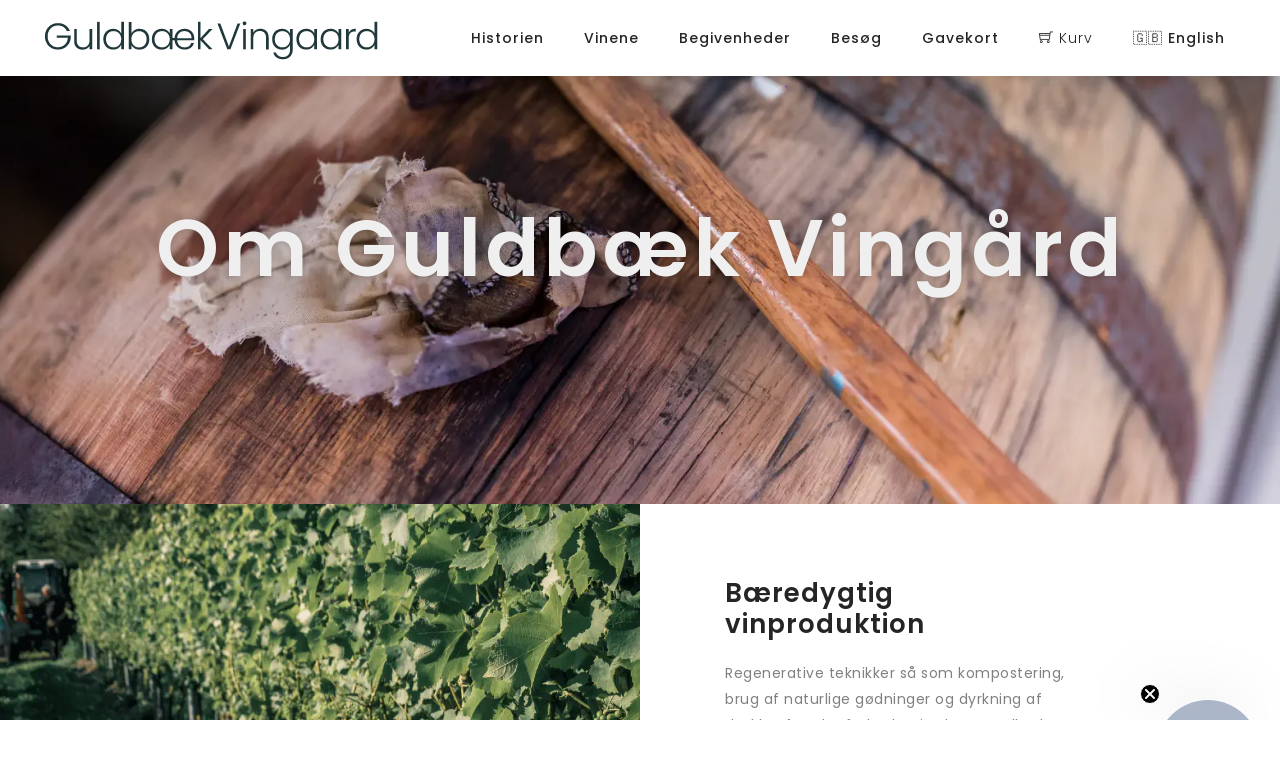

--- FILE ---
content_type: text/html; charset=UTF-8
request_url: https://xn--guldbkvingrd-2cbi.dk/om/
body_size: 4610
content:
<!DOCTYPE html>

<html lang="da" class="no-js">

<head>
    
    <meta charset="utf-8">
    <meta name="viewport" content="width=device-width, initial-scale=1"><meta name="description" content="" />

    <title>Om Guldbæk Vingård</title>

    <meta name="generator" content="Hugo 0.145.0">

    <script defer src="https://cmp.osano.com/169y4RUV8UBwelMk/3b17a9ec-477d-47db-a70b-ac3b0b833ad9/osano.js"></script>

    
    <script>(function(w,d,s,l,i){w[l]=w[l]||[];w[l].push({'gtm.start':
            new Date().getTime(),event:'gtm.js'});var f=d.getElementsByTagName(s)[0],
        j=d.createElement(s),dl=l!='dataLayer'?'&l='+l:'';j.async=true;j.src=
        'https://www.googletagmanager.com/gtm.js?id='+i+dl;f.parentNode.insertBefore(j,f);
    })(window,document,'script','dataLayer','GTM-PNNKZ94');</script>
    

    
    <link rel="stylesheet" href="/assets/main.css">

    

    <link rel="canonical" href="https://xn--guldbkvingrd-2cbi.dk/om/">

    
    <link rel="alternate" hreflang="da" href="https://xn--guldbkvingrd-2cbi.dk/om/">
    <link rel="alternate" hreflang="en" href="https://xn--guldbkvingrd-2cbi.dk/en/om/">

</head>


<body>

    


    

<header class="header">

    <nav class="main-nav navbar navbar-expand-lg main-nav-colored">
    <div class="container-fluid">

        <a class="navbar-brand" href="https://xn--guldbkvingrd-2cbi.dk/">
            <img src="https://xn--guldbkvingrd-2cbi.dk/images/dark.svg"  alt="site-logo" class="logo-dark"/>
            <img src="https://xn--guldbkvingrd-2cbi.dk/images/light.svg"  alt="site-logo" class="logo-light"/>
        </a>

        <button class="navbar-toggler collapsed" type="button"
                data-bs-toggle="collapse"
                data-bs-target="#mainNav"
                aria-expanded="false"
                aria-controls="mainNav">
            <span class="icon-bar"></span>
            <span class="icon-bar"></span>
            <span class="icon-bar"></span>
        </button>

        <div class="collapse navbar-collapse nav-list" id="mainNav">
            <ul class="navbar-nav ms-auto">

                
                
                
                <li class="nav-item  active">
                    <a class="nav-link scroll-to" href="/om/">Historien</a>
                </li>
                
                <li class="nav-item ">
                    <a class="nav-link scroll-to" href="/wine/">Vinene</a>
                </li>
                
                <li class="nav-item ">
                    <a class="nav-link scroll-to" href="/events/">Begivenheder</a>
                </li>
                
                <li class="nav-item ">
                    <a class="nav-link scroll-to" href="/vinsmagninger/">Besøg</a>
                </li>
                
                <li class="nav-item ">
                    <a class="nav-link scroll-to" href="/gavekort/">Gavekort</a>
                </li>
                

                <li class="nav-item" style="white-space: nowrap;">
                    <a class="nav-link scroll-to"><span class="ti-shopping-cart"></span> <button class="nav-link snipcart-checkout">Kurv</button></a>
                </li>

                
                    
                        <li class="nav-item">
                        
                            <a class="nav-link scroll-to" href="/en/om/">  🇬🇧 English</a>
                        
                        </li>
                    
                
            </ul>
        </div>
    </div>
</nav>

</header>


    <div id="content">
            





    
    <section class="littlehero d-flex" style="background-image: url( '/om/herobg_hu_33ba5eaeed928712.webp' )">
        <div class="container" >
            <div class="row align-items-center" >
                <div class="col">
                    <div class="littlehero-content">
                        <h1>Om Guldbæk Vingård</h1>
                    </div>
                </div>
            </div>
        </div>
    </section>










<section class="story">

    <div class="container-fluid" ><div class="row align-items-center" >

            
            
                
            

            <div class="overflow-hidden col-lg-6 p-0 " >
                
                
                <img src="https://xn--guldbkvingrd-2cbi.dk/om/parts/regen/DSC07864_hu_3ef7b99cc9b3b86d.webp" alt="Photos" class="object-fit-cover w-100"/>
                
            </div>
            <div class="col-lg-6 d-flex ">
                <div class="story-content" >
                    <h2 id="bæredygtig-vinproduktion">Bæredygtig vinproduktion</h2>
<p>Regenerative teknikker så som kompostering, brug af naturlige gødninger og dyrkning af dækkeafgrøder forbedrer jordens sundhed og frugtbarhed.
Det giver gode betingelser for sund vækst af vinplanterne og resulterer i bedre høst. Desuden bidrager regenerativ landbrugspraksis
til at eliminere behovet for pesticider og kemiske gødninger til gavn for både miljøet og menneskers sundhed.</p>

                </div>
            </div>

        </div>
    <div class="row align-items-center" >

            
            

            <div class="overflow-hidden col-lg-6 p-0 order-lg-2" >
                
                
                <img src="https://xn--guldbkvingrd-2cbi.dk/om/parts/voresfamilie/tilde-jan-kim_hu_b780b3f63f99a845.webp" alt="Photos" class="object-fit-cover w-100"/>
                
            </div>
            <div class="col-lg-6 d-flex justify-content-end">
                <div class="story-content" >
                    <h2 id="familien-og-vingården">Familien og vingården</h2>
<p>Vi præsenterer med stolthed vores værk på Guldbæk Vingård. Vi er tre generationer, der dyrker
vores lidenskab med det mål at fasttømre Danmark som et fremtrædende vinland. Vi deler vores
historie og viden for at inspirere og berige. Som en familiedrevet vingård leverer vi høj kvalitet, der afspejler vores
kærlighed til faget. Vi ser frem til at dele vores vinoplevelser med jer og være en del af jeres rejse i vinens verden.</p>

                </div>
            </div>

        </div>
    


    </div>
</section>










<section class="contact" id="contact">
    <div class="container-fluid">
        <div class="row no-gutters">
            <div class="col-lg-6 p-0" style="background-position: top center;
                background-size: cover;
                background-repeat: no-repeat;
                background-image: url('/images/danmarkskort2.webp')">
            </div>
            <div class="col-lg-6 p-0" >
                <div class="contact-aria">
                    <h3>Ærtebjergvej 40B<br> 9230 Svenstrup<br><br>CVR 36032898</h3>

                    <ul>
                        <li><a href="tel:&#43;45%2031380101">&#43;45 31380101</a></li>
                        <li><a href="mailto:lone@guldbaekvingaard.dk">lone@guldbaekvingaard.dk</a></li>
                    </ul>

                    <h3>GÅRDBUTIK</h3>
                    <p>Gårdbutikken er åben, når caféen har åbent, samt når vi i øvrigt er her. Kig endelig bare forbi - eller kontakte os for at aftale et besøg – alle dage, hele året.</p>

                    <h3>CAFFÉN &amp; ORANGERIET ÅBNINGSTID</h3>
                    <p>Lukket 4. august - - 6. august. Ellers er der fra 12. april åbent alle ugens dage i tidsrummet 11 og 16 - dog ikke tirsdag<br> (Booking ikke nødvendig men tjek gerne for plads og lukkedage i bookingkalenderen.) <br> <a href="/orangeriet/">se mere...</a></p>

                    <h3>VINSMAGNING OG ARRANGEMENTER</h3>
                    <p>Der kan bookes på udvalgte dage i løbet af året ligesom der er særlige arrangementer. Se booking kalenderen. <br> <a href="/vinsmagninger/">se mere...</a></p>


                    <a class="btn btn-primary btn-lg flex-shrink-0"
                       href="https://book.easytablebooking.com/book/?id=c05ba&lang=auto#">BOOK</a>
                    </p>

                </div>
            </div>
        </div>
    </div>
</section>



    </div>

    <section class="footer">
    <div class="container">
        <div class="row align-">
            <div class="col-lg-6 col-md-12">
                <div class="footer-logo">
                    <img src="https://xn--guldbkvingrd-2cbi.dk/images/logo-foot.svg" alt="logo">
                </div>
                <p class="footer-description">

                Vi er en familiedrevet økologisk dansk vingård smukt placeret i det kuperede område ved landsbyen Guldbæk syd for Aalborg.
                </p>
                <div class="footer-text-block">
                    <p>
                        Ærtebjergvej 40B<br> 9230 Svenstrup<br><br>CVR 36032898
                    </p>
                </div>
            </div>

            <div class="col-lg-2 col-md-12 align-self-end" >
                    <ul>
                        
                        
                        
                        <p>
                            <a href="/hoest/">Høst 2025 🤩</a>
                        </p>
                        
                        <p>
                            <a href="/conditions/">Vilkår, betingelser</a>
                        </p>
                        
                        <p>
                            <a href="/stay/">Overnat på Vingården</a>
                        </p>
                        
                    </ul>

            </div>

            
            <div class="col-lg-4 col-md-12 align-self-end">
                <div class="footer-icon">
                    <ul>
                        
                        <li >
                            <a target="_blank" href="https://www.facebook.com/GuldbaekVingard/">
                                <i class="ti-facebook">
                                </i>
                            </a>
                        </li>
                        
                        <li >
                            <a target="_blank" href="https://www.instagram.com/guldbaekvingaard/">
                                <i class="ti-instagram">
                                </i>
                            </a>
                        </li>
                        
                        <li >
                            <a target="_blank" href="https://www.findsmiley.dk/1274424">
                                <i class="ti-face-smile">
                                </i>
                            </a>
                        </li>
                        
                        <li >
                            <a target="_blank" href="https://www.findsmiley.dk/1271869">
                                <i class="ti-clipboard">
                                </i>
                            </a>
                        </li>
                        
                    </ul>
                </div>

                
                <div class="footer-icon">
                    <ul>
                        
                        <li>
                            <img src="/kort-dankort.svg" width="45"/>
                        </li>
                        
                        <li>
                            <img src="/kort-visa.svg" width="45"/>
                        </li>
                        
                        <li>
                            <img src="/kort-mastercard.svg" width="45"/>
                        </li>
                        
                        <li>
                            <img src="/kort-mobilepay.svg" width="45"/>
                        </li>
                        
                    </ul>
                </div>

                <div class="footer-copyright-text">
                    <p> © 2025 Guldbæk Vingård </p>
                    <ul>
                        
                        
                    </ul>
                </div>
            </div>
        </div>
    </div>
</section>


    

<noscript><iframe src="https://www.googletagmanager.com/ns.html?id=GTM-PNNKZ94"
                  height="0" width="0" style="display:none;visibility:hidden"></iframe></noscript>



<script type="text/javascript">
    document.addEventListener('snipcart.ready', (event) => {
        Snipcart.api.session.setLanguage('da', {
            cart_summary: {
                taxes: 'Heraf Moms',
                taxes_included_in_price: "Priser er inkl. moms",
            },
            cart: {
                shipping_taxes_calculated_at_checkout: "Forsendelse udregnes når en adresse er angivet.",
                view_detailed_cart: "Se detaljeret indkøbskurv",
            },
            actions: {
                checkout: "Til betaling"
            },
            payment:{
                checkout_with: "Betal med VISA, Mastercard, Dankort eller MobilePay",
            }
        });

        Snipcart.events.on('item.added', function (item) {
            item = createItemAndCart(item)
            console.log("Item added: " + JSON.stringify(item));
            klaviyo.track("Added to Cart", item);
        });

        Snipcart.events.on('theme.routechanged', function (routesChange) {
            if (routesChange.to !== '/checkout') {
                return
            }
            console.log("route changed" + JSON.stringify(routesChange))

            let storeState = Snipcart.store.getState();
            let cartState = storeState.cart;
            let startedCheckoutPayload = {
                "$event_id": cartState.token,
                "$value": cartState.total,
                "ItemNames": cartStateToItemNames(cartState),
                "Items": cartStateToItems(cartState)
            };
            console.log("Started Checkout payload : " + JSON.stringify(startedCheckoutPayload))
            klaviyo.track("Started Checkout", startedCheckoutPayload);
        });
        console.log('Snipcart events registered')
    });

    function cartStateToItemNames(cartState) {
        return cartState.items.items.map(i => i.name);
    }
    function cartStateToItems(cartState) {
        return cartState.items.items.map(function(i) {
            return {
                "SKU": i.id,
                "ProductName": i.name,
                "Quantity": i.quantity,
                "ItemPrice": i.price,
                "RowTotal": i.totalPrice
            };
        });
    }

    function createItemAndCart(item) {
        let storeState = Snipcart.store.getState();
        let cartState = storeState.cart;
        let returnValue = {
            "$value": item.price,
            "AddedItemProductName": item.name,
            "AddedItemProductID": item.id,
            "AddedItemSKU": item.id,
            "AddedItemCategories": item.categories,
            "AddedItemImageURL": item.image,
            "AddedItemURL": item.url,
            "AddedItemPrice": item.price,
            "AddedItemQuantity": item.quantity,
            "ItemNames": cartStateToItemNames(cartState),
            "Items": cartStateToItems(cartState)
        };
        return returnValue;
    }
</script>

<script src="/assets/bundle.js"></script>

<script type="application/ld+json">
    {
        "@context": "https://schema.org",
        "@type": ["Winery",
            "TouristAttraction"],
        "name": "Guldbæk Vingaard",
        "email": "hej@guldbaekvingaard.dk",
        "telephone": "+45 31380101",
        "servesCuisine": "Nordic style Tapas",
        "image": [
            "https://xn--guldbkvingrd-2cbi.dk/images/hero/hero-bg.webp"
        ],
        "address": {
            "@type": "PostalAddress",
            "streetAddress": "Ærtebjergvej 40B",
            "addressLocality": "Svenstrup",
            "postalCode": "9230",
            "addressCountry": "DK"
        },
        "acceptsReservations": "Yes",
        "hasMenu": "No",
        "currenciesAccepted": ["DKK", "USD", "EUR"],
        "paymentAccepted": "Cash, Credit Card, MobilePay",
        "priceRange": "$$$",
        "publicAccess": true,
        "touristType": [
            "Wine tourism",
            "Cultural tourism"
        ],
        "hasMap": "https://www.google.com/maps?q=Ærtebjergvej+40B,+9230+Svenstrup",
        "hasPart": [
            {
                "@type": "FoodEstablishment",
                "name": "Café & Orangeri - Tasting Room",
                "telephone": "+45 31380101",
                "address": {
                    "@type": "PostalAddress",
                    "streetAddress": "Ærtebjergvej 40B",
                    "addressLocality": "Svenstrup",
                    "postalCode": "9230",
                    "addressCountry": "DK"
                },
                "image": [
                    "https://xn--guldbkvingrd-2cbi.dk/orangeriet/parts/part2/DSC07917_hu_5c8cfe9893cf1b8a.webp"
                ],
                "priceRange": "$$$",
                "servesCuisine": "Nordic style Tapas",
                "openingHoursSpecification": [
                    {
                        "@type": "OpeningHoursSpecification",
                        "dayOfWeek": [
                            "Monday",
                            "Wednesday",
                            "Thursday",
                            "Friday",
                            "Saturday",
                            "Sunday"
                        ],
                        "opens": "11:00",
                        "closes": "16:00"
                    }
                ]
            },
            {
                "@type": "Store",
                "name": "Vingårdsbutik",
                "telephone": "+45 31380101",
                "address": {
                    "@type": "PostalAddress",
                    "streetAddress": "Ærtebjergvej 40B",
                    "addressLocality": "Svenstrup",
                    "postalCode": "9230",
                    "addressCountry": "DK"
                },
                "priceRange": "$$$",
                "openingHoursSpecification": [
                    {
                        "@type": "OpeningHoursSpecification",
                        "dayOfWeek": [
                            "Monday",
                            "Tuesday",
                            "Wednesday",
                            "Thursday",
                            "Friday",
                            "Saturday",
                            "Sunday"
                        ],
                        "opens": "8:00",
                        "closes": "18:00"
                    }
                ]
            }
        ],
        "specialOpeningHoursSpecification": [
            {
                "@type": "OpeningHoursSpecification",
                "validFrom": "2025-07-06",
                "validThrough": "2025-07-16",
                "opens": "00:00",
                "closes": "00:00",
                "description": "Closed for summer holidays"
            }
        ],
        "potentialAction": {
            "@type": "ReserveAction",
            "target": {
                "@type": "EntryPoint",
                "urlTemplate": "https://book.easytable.com/book/?id=c05ba&lang=auto"
            },
            "result": {
                "@type": "Reservation"
            }
        }
    }
</script>


</body>

</html>


--- FILE ---
content_type: image/svg+xml
request_url: https://xn--guldbkvingrd-2cbi.dk/images/logo-foot.svg
body_size: 20732
content:
<?xml version="1.0" encoding="utf-8"?>
<!-- Generator: Adobe Illustrator 27.6.1, SVG Export Plug-In . SVG Version: 6.00 Build 0)  -->
<svg version="1.1" id="Lag_1" xmlns="http://www.w3.org/2000/svg" xmlns:xlink="http://www.w3.org/1999/xlink" x="0px" y="0px"
	 viewBox="0 0 869.6 520.8" style="enable-background:new 0 0 869.6 520.8;" xml:space="preserve">
<style type="text/css">
	.st0{fill:#746D95;}
	.st1{fill:#F29487;}
	.st2{fill:#9D595B;}
	.st3{fill:#9DB2A2;}
	.st4{fill:#906446;}
	.st5{fill:#F5E3BD;}
	.st6{fill:#9D9061;}
	.st7{fill:#539D9B;}
	.st8{fill:#E7C973;}
	.st9{fill:#9C956D;}
	.st10{fill:#86A0D1;}
	.st11{fill:#AD621C;}
	.st12{fill:#BD950F;}
	.st13{fill:#6F7F86;}
	.st14{fill:#E2DCCF;}
	.st15{fill:#3F3C26;}
	.st16{fill:#1D1D1B;}
</style>
<path class="st0" d="M272,99.3c2.9-4,1.8-10.3-2.2-13.3c-0.1-0.1-0.1-0.1-0.2-0.2c-0.1,0-0.2-0.1-0.2-0.1c-1.5-1-3.2-1.4-5-1.4
	c-3.2,0-6.4,1.5-8.2,4.1c-2.7,4.1-1.5,10.4,2.5,13.2C262.9,104.4,269.2,103.3,272,99.3L272,99.3z"/>
<path class="st1" d="M194.9,287.3c-0.1,0-0.1-0.1-0.2-0.1c-0.1,0-0.2,0-0.2,0c-0.2,0-0.4,0-0.6,0c-1.3,0-2.6,0.6-3.6,1.8
	c-1.1,1.3-1.6,3-1.1,4.4s1.8,2.5,3.5,2.9c1.7,0.4,3.4,0,4.4-1.1c1-1.1,1.4-2.8,0.9-4.5S196.3,287.7,194.9,287.3L194.9,287.3z"/>
<path class="st0" d="M209.9,284.5c2.8,1.7,6.4,2.2,9.8,1.3c3.4-0.9,6.4-2.9,8-5.7c4.1-7.1,0.6-14.2-5.1-17.6c-2.1-1.2-4.5-2-6.9-2
	c-3.7,0-7.4,1.7-10,6.1C202.1,272.4,204.1,280.9,209.9,284.5L209.9,284.5z"/>
<path class="st2" d="M203.9,187.6c-3.3-3.8-8.9-5.7-13.9-4.7c-4.4,0.9-7.6,3.9-9.1,8.4c-2.1,6.5,1.8,14.5,8.3,16.7
	c6.5,2.2,14.5-1.6,16.8-8.1C207.6,195.4,206.9,191,203.9,187.6L203.9,187.6z"/>
<path class="st0" d="M172.2,292.7c-1.6,0-3.2,0.6-4.2,1.8c-0.9,1-1.5,2.5-1.4,4.1c0.1,1.6,0.7,3,1.8,4c1,1,2.6,1.5,4.1,1.4
	c1.6-0.1,3-0.7,4-1.8c2-2.2,1.9-6-0.4-8C175,293.1,173.6,292.7,172.2,292.7L172.2,292.7z"/>
<path class="st1" d="M201.4,214.2c-0.1,0-0.1-0.1-0.2-0.1c-0.1,0-0.1,0-0.2,0c-0.3-0.1-0.6-0.1-0.9-0.1c-0.8,0-1.6,0.3-2.3,0.9
	c-1,0.8-1.5,1.9-1.3,3s1,2,2.1,2.5s2.4,0.4,3.2-0.2c0.9-0.6,1.3-1.8,1.2-3S202.4,214.7,201.4,214.2L201.4,214.2z"/>
<path class="st1" d="M255.3,171.2L255.3,171.2c-0.7-0.5-1.6-0.7-2.5-0.7c-0.9,0-1.8,0.2-2.6,0.6c-1.8,0.9-2.9,2.4-3,4.1
	s0.9,3.4,2.5,4.5c1.6,1.1,3.6,1.3,5.1,0.6c1.5-0.7,2.5-2.4,2.6-4.4S256.7,172.1,255.3,171.2L255.3,171.2z"/>
<path class="st0" d="M275.6,156.3c-0.8,0-1.7,0.1-2.5,0.2c-4.6,0.8-8,3.8-9.7,8.5c-2.5,6.8,1.5,15.2,8.3,17.7
	c6.8,2.5,15.2-1.5,17.7-8.2c1.7-4.7,1-9.2-2-12.8C284.6,158.4,280.1,156.3,275.6,156.3L275.6,156.3z"/>
<path class="st3" d="M305.1,158.1c-14.5-1.1-28.1-12.7-31-26.6c-3-14.1,4.3-29.6,17-36.5c-2.5-3.3-5.2-6.2-8.3-8.7
	c-14.1-11.1-36.6-11.8-54.7-1.9c-4.3,2.3-8.4,5.3-12.2,8.7c14.6-0.3,30.3,7.1,38,17.9c8.5,11.9,10.3,28.2,4.6,41.7
	c-5.7,13.4-18.7,23.5-33.1,25.7c-2.2,0.3-4.4,0.5-6.5,0.5c-15.4,0-29.9-7.7-40.1-14.9c-1.4,5-2.7,10-3.9,14.9
	c-0.4,1.5-0.8,3.1-1.2,4.6l0,0l0,0c-2.1,8.2-4.3,16.5-6.9,24.6c-0.2,0.8-0.5,1.6-0.8,2.4c13.6,2.1,25.9,10.2,32.2,21.3
	c6.9,12,6.8,27.7-0.2,38.9c-6.1,9.8-17.4,15.9-28.6,15.9c-2.3,0-4.5-0.2-6.7-0.8c-13.4-3.1-22.8-14-23-26.1
	c-4.2,4.8-8.8,9-13.6,12.5c0,0,0,0,0,0c0,0,0,0-0.1,0c-1.9,1.4-3.8,2.7-5.8,3.9c-9.4,5.6-21.3,7.9-32.7,8.6c0,0-0.1,0-0.1,0
	c-0.1,0-0.1,0-0.2,0c-0.1,0-0.1,0-0.2,0c-9.4,0.5-18.3,0-25.2-0.7c15.8,12.3,32.2,19.6,47.5,23.8c-1.6-5.4-0.1-12,3.9-17.1
	c7.3-9.1,21.2-12.1,31.6-6.7c9.9,5.2,15.3,17.5,12.6,28.5c4.4-0.3,8.3-0.8,11.3-1.2c20.5-3.1,40.2-10.3,58-20.9c0,0,0,0,0-0.1
	c0.1-0.1,0.2-0.1,0.4-0.2c10.8-6.5,20.9-14.2,29.9-23c-13.9-0.3-25.4-4.9-35.1-14.2c-10.9-10.4-15.4-26.2-11.2-39.2
	c5.6-17.3,24.5-26.4,40.4-26.6c15-0.1,29.9,5.3,45.7,16.4c4.5-13.6,7.3-27.7,8.2-42c0-0.1,0-0.2,0-0.3c0,0,0-0.1,0-0.1
	C305,160.4,305.1,159.2,305.1,158.1L305.1,158.1z M188.8,209.4c-7.2-2.5-11.6-11.3-9.2-18.5c1.7-5.1,5.3-8.4,10.2-9.4
	c5.5-1.1,11.6,1,15.3,5.2c3.3,3.8,4.1,8.6,2.3,13.7c-2,5.8-8.2,9.7-14.3,9.7C191.6,210.1,190.1,209.9,188.8,209.4L188.8,209.4z
	 M202.8,221.2c-0.8,0.5-1.6,0.8-2.6,0.8c-0.7,0-1.4-0.1-2.1-0.4c-1.6-0.7-2.8-2.1-3-3.6c-0.2-1.6,0.5-3.2,1.9-4.3s3.1-1.5,4.6-1
	c0.1,0,0.2,0.1,0.3,0.2c0.1,0,0.2,0,0.3,0.1c1.4,0.7,2.4,2.2,2.5,4C204.8,218.6,204.1,220.3,202.8,221.2L202.8,221.2z M177.4,303.1
	c-1.2,1.3-3,2.1-5,2.2c-0.1,0-0.2,0-0.3,0c-1.8,0-3.6-0.6-4.8-1.8c-1.3-1.2-2.1-3-2.2-5c-0.1-2,0.6-3.8,1.8-5.1
	c2.5-2.8,7.4-3,10.1-0.4C179.8,295.5,180,300.3,177.4,303.1L177.4,303.1z M198.1,296.2c-1.1,1.1-2.6,1.7-4.2,1.7
	c-0.5,0-1-0.1-1.6-0.2c-2.2-0.5-4-2-4.6-3.9c-0.6-1.9-0.1-4.1,1.4-5.9c1.5-1.7,3.6-2.6,5.6-2.2c0.1,0,0.2,0.1,0.3,0.1
	c0.1,0,0.2,0,0.3,0c2,0.5,3.5,2.2,4.1,4.4C200,292.5,199.5,294.7,198.1,296.2L198.1,296.2z M223.3,261.2c8.3,5,9.1,13.6,5.6,19.6
	c-1.8,3.1-5.1,5.5-8.9,6.4c-1.2,0.3-2.5,0.5-3.8,0.5c-2.6,0-5.1-0.7-7.2-2c-6.4-4-8.7-13.5-4.7-20
	C209.2,257.8,217.6,257.8,223.3,261.2L223.3,261.2z M258,102.8c-4.8-3.3-6.1-10.4-2.9-15.2s10.3-6.3,15.2-3.1
	c0.1,0.1,0.2,0.1,0.2,0.2c0.1,0,0.2,0.1,0.3,0.1c4.7,3.4,5.9,10.6,2.5,15.3c-2.1,2.9-5.6,4.5-9.2,4.5
	C261.9,104.7,259.8,104.1,258,102.8L258,102.8z M258.8,176c-0.2,2.5-1.5,4.6-3.4,5.6c-0.8,0.4-1.7,0.6-2.6,0.6c-1.3,0-2.7-0.4-4-1.2
	c-2.1-1.4-3.3-3.6-3.1-5.8c0.1-2.2,1.6-4.2,3.8-5.3s4.7-1,6.6,0.2c0,0,0,0,0,0C258,171.2,259,173.5,258.8,176L258.8,176z M290.8,175
	c-2.2,6-8.5,9.9-14.8,9.9c-1.6,0-3.2-0.3-4.8-0.8c-7.5-2.7-11.9-12-9.2-19.5c1.9-5.2,5.7-8.6,10.8-9.5c5.7-1,12,1.3,15.7,5.7
	C291.9,164.7,292.7,169.8,290.8,175L290.8,175z"/>
<path class="st4" d="M349.1,145.8c2.4-0.8,5,0,6.8,2c1.9,2.1,2.1,5.6,0.5,8c-1.6,2.3-5,3.4-7.6,2.4c-2.7-1-4.5-4-4.1-6.8l0,0
	C344.9,148.7,346.6,146.6,349.1,145.8L349.1,145.8z"/>
<path class="st5" d="M345.6,119.7L345.6,119.7c1.2-2.5,3.7-4.1,6.6-4.1h0c2.9,0,5.5,1.6,6.7,4.1c1.2,2.6,0.8,5.8-1.1,8
	c-1.9,2.1-5,3-7.7,2.2c-1.4-0.4-2.7-1.3-3.6-2.5C344.8,125.3,344.4,122.2,345.6,119.7L345.6,119.7z"/>
<path class="st4" d="M340,92.2c0.5-4.4,4.1-8.4,8.4-9.4c0.3-0.1,0.6-0.1,1-0.1c0.9,0,1.9,0.3,2.9,0.9c2.5,1.6,4.2,4.8,4.7,7.1
	c0.7,3.6-0.6,7.5-3.4,9.7c-2.9,2.2-7.1,2.4-10,0.4C341,99.1,339.6,95.6,340,92.2L340,92.2z"/>
<path class="st5" d="M326.3,51.6c2.4-2.4,4.8-3.9,7.2-4.6c0.9-0.2,1.8-0.4,2.7-0.4c2.2,0,4.2,0.8,5.8,2.3c2.7,2.7,3.8,7.1,2.8,11.2
	c-1,4.1-4,7.6-7.9,9.2c-3.4,1.4-7.2,1.2-10.1-0.5c-3.1-1.7-5.1-5.2-5-8.5C321.8,57.6,323.4,54.6,326.3,51.6L326.3,51.6z"/>
<path class="st4" d="M289.2,40c-1.9-2.8-2.7-6.5-2.2-10.2c0.6-4.7,3.3-9.2,7.2-12c3.5-2.5,10.8-4.8,14.7-2.5
	c3.9,2.3,5.6,9.6,5.3,13.9c-0.4,5.4-3.4,10.6-8,13.6c-2.7,1.8-5.6,2.6-8.3,2.4C294.6,45.1,291.2,43,289.2,40L289.2,40z"/>
<path class="st3" d="M172.1,78.6c-2.2,3.6-5.5,6.3-8.8,7.3c-0.1,0-0.3,0.1-0.4,0.1c-3.3,0.8-7.1,0-10.3-2c0.2-3.2,0.5-6.1,1-8.9
	c3.9-0.8,7.7-1.8,11.4-2.8c3.5-0.9,7-1.8,10.6-2.6C174.8,73.1,173.6,76.1,172.1,78.6L172.1,78.6z"/>
<path class="st6" d="M160.6,54.1c2.8-0.5,5.8-1,8.6-1.5c2.7-0.5,5.4-0.9,8-1.4c-0.3,2.8-0.5,5.5-0.6,8c-0.1,1.6-0.1,3.1-0.2,4.5
	c-0.1,1.6-0.3,3.1-0.6,4.5c-3.8,0.8-7.6,1.8-11.3,2.7c-3.5,0.9-7.1,1.8-10.8,2.6C155.4,65.5,158,59,160.6,54.1L160.6,54.1z"/>
<path class="st3" d="M178.1,46.5c-0.2,1.1-0.4,2.2-0.6,3.2c-2.8,0.5-5.6,1-8.5,1.5c-2.5,0.4-5,0.8-7.5,1.3c0.9-1.6,1.9-3,2.7-4.2
	c2.4-3.5,4.9-6.6,7.4-9.3c1.7,0,3.2,0.1,4.7,0.1c1.2,0,2.5,0.1,3.9,0.1C179.3,41.5,178.6,43.9,178.1,46.5z"/>
<path class="st6" d="M180.9,37.7c-1.7,0-3.1-0.1-4.5-0.1c-1.1,0-2.2-0.1-3.4-0.1c5.3-5.4,10.8-9.1,16.6-11.3
	C186,29.2,183.1,33.1,180.9,37.7L180.9,37.7z"/>
<path class="st3" d="M179,25.6L179,25.6c1.9-0.5,3.9-0.8,5.8-0.9c1.6-0.1,3.2-0.1,4.9-0.1c-6.4,2.3-12.4,6.4-18.2,12.4
	c-0.9-1-1.7-2-2.5-3c-0.8-1-1.6-2-2.5-3C170.6,28.5,174.8,26.6,179,25.6L179,25.6z"/>
<path class="st6" d="M159,36.7c2-1.8,4.1-3.4,6.2-4.8c0.9,1.1,1.8,2.1,2.6,3.2c0.8,1,1.7,2.1,2.6,3.2c-2.5,2.7-4.9,5.8-7.4,9.2
	c-1,1.4-2,3-3.1,4.9c-1.4-1.3-2.7-2.6-4-3.8c-1.4-1.3-2.8-2.7-4.2-4C154.1,41.3,156.7,38.7,159,36.7L159,36.7z"/>
<path class="st3" d="M150.9,45.6c1.4,1.3,2.8,2.6,4.1,3.9c1.4,1.4,2.8,2.8,4.3,4.1c-2.6,4.9-5.2,11.3-6.8,19.2
	c-3.4-3.7-6.2-7.5-8.4-11.8c0.1-0.7,0.3-1.5,0.5-2.2C145.8,53.8,148.2,49.3,150.9,45.6L150.9,45.6z"/>
<path class="st6" d="M147.9,79.9c-3.3-4.3-4.8-10.2-4.2-16.4c2.3,4,5.1,7.7,8.4,11.1c-0.5,2.7-0.8,5.5-1,8.5
	C150,82.2,148.9,81.1,147.9,79.9L147.9,79.9z"/>
<path class="st5" d="M105.2,111.6c-0.5,1.1-1.8,1.8-3,1.6c-1.2-0.2-2.2-1.2-2.5-2.3c-0.3-1.3,0.4-2.3,1.1-2.9c0,0,0,0,0.1,0
	c0.1-0.1,0.2-0.1,0.3-0.2c0.4-0.2,0.9-0.4,1.4-0.4c0.7,0,1.4,0.2,2,0.8l0,0C105.5,109,105.8,110.5,105.2,111.6L105.2,111.6z"/>
<path class="st5" d="M116.8,187.1c-1.1-1.1-1.6-2.8-1.3-4.6c0.2-1.7,1.1-3.3,2.4-4.1c0.8-0.5,1.8-0.8,2.8-0.8c0.6,0,1.3,0.1,2,0.3
	c1.7,0.6,3,1.7,3.6,3.2c0.6,1.7,0.4,3.6-0.6,5.3c0,0-0.1,0.1-0.1,0.1c-0.9,1.3-2.5,2.1-4.2,2.2C119.5,188.9,117.8,188.3,116.8,187.1
	L116.8,187.1z"/>
<path class="st3" d="M238.2,348.2l-0.8-0.8c-2.4-2.2-4.7-4.7-5.5-7.8c-0.6-2.4-0.2-5.1,1.3-7.5c0.9-1.5,2.2-2.7,3.6-3.7
	c2.7,1.3,5.3,3.2,7.6,5.7c3.5,4,5.4,9.2,5.4,14.5c0,4.4-1.6,8.9-4.4,12.6c0-0.1,0-0.2,0-0.3c0.2-2-0.2-4-1.2-5.9
	C242.7,352.4,240.4,350.2,238.2,348.2L238.2,348.2z"/>
<path class="st6" d="M240.2,327c0.7-0.1,1.5-0.2,2.2-0.2c4.8,0,9.7,3,12.2,7.5c2.6,4.9,2.7,11.2,0.2,16.9c-1.5,3.4-4.4,8-7.9,10.4
	c2.7-3.9,4.2-8.5,4.3-12.9c0-5.6-2-11.2-5.7-15.5c-2.1-2.4-4.6-4.3-7.1-5.6C238.9,327.3,239.6,327.1,240.2,327L240.2,327z"/>
<path class="st7" d="M323.1,290.9l-15.9,22.6c-3.3-1.9-6.5-4-9.6-6.1l9.4-20.9C312.8,287.1,318.3,288.6,323.1,290.9L323.1,290.9z"/>
<path class="st7" d="M342.5,313.4l-11.2,11c-3.5-1.2-6.9-2.5-10.3-4c5.1-6.6,10.1-12.3,16-18.1C339.5,305.7,341.3,309.5,342.5,313.4
	L342.5,313.4z"/>
<path class="st3" d="M343.1,327.9c-3.5-0.9-6.9-1.9-10.3-3l10.1-9.9C343.9,319.3,344,323.8,343.1,327.9z"/>
<path class="st3" d="M336.1,301.2c-6.1,6-11.3,11.8-16.5,18.7c-3.8-1.7-7.5-3.5-11-5.6l15.9-22.7c1,0.5,1.9,1,2.8,1.6
	C330.7,295.4,333.6,298.1,336.1,301.2L336.1,301.2z"/>
<path class="st3" d="M305.5,286.4l-9.1,20.2c-3.3-2.4-6.5-4.9-9.6-7.6c1.4-4.8,2.6-7.8,4.5-11.9C296.1,286.3,300.9,286,305.5,286.4
	L305.5,286.4z"/>
<path class="st7" d="M287,287.9c0.8-0.2,1.7-0.4,2.5-0.5c-1.6,3.5-2.8,6.4-4,10.6c-2.6-2.3-5.2-4.8-7.7-7.3
	C280.8,289.5,283.9,288.6,287,287.9L287,287.9z"/>
<path class="st5" d="M347.8,238.9c0.1-1,0.6-1.8,1.4-2.5l0,0c0.6-0.3,1.2-0.6,1.9-0.6c1.5-0.2,2.7,0.2,3.6,1.1
	c1.3,1.5,1.1,4.1-0.4,5.4c-1.5,1.3-4.1,1.2-5.4-0.3C348.1,241.2,347.7,240,347.8,238.9L347.8,238.9z"/>
<path class="st8" d="M142.2,313c1.5-3.2,1.4-7.1-0.2-10.1l0,0l0,0c-0.2-0.4-0.5-0.9-0.8-1.3c-3.1-4.2-9.4-5.3-13.7-2.6
	c-2.1,1.4-3.6,3.7-4.1,6.4c-0.4,2-0.1,4,0.6,5.8c-4.2-0.7-8.5-1.6-12.9-2.7c-1.9-5-0.6-11.6,3.4-16.6c6.9-8.6,19.9-11.4,29.7-6.3
	c9.5,4.9,14.6,16.8,11.7,27.2C151.8,313.1,147.2,313.2,142.2,313L142.2,313z"/>
<path class="st9" d="M134.5,312.5l-0.1-3.9l6.6-4.2c1.1,2.6,1,5.9-0.4,8.6C138.6,312.8,136.6,312.7,134.5,312.5L134.5,312.5z"/>
<path class="st3" d="M134.3,306.9l-0.3-7.7c2.3,0.3,4.5,1.5,5.9,3.4c0.1,0.2,0.2,0.4,0.4,0.5L134.3,306.9L134.3,306.9z"/>
<path class="st9" d="M132.6,299l0.3,7.9c-2.5-1-5.1-2.1-7.4-3.5c0.6-1.3,1.6-2.4,2.7-3.1C129.5,299.5,131,299.1,132.6,299L132.6,299
	z"/>
<path class="st3" d="M125.8,311.5c-1.1-1.6-1.4-3.7-1-5.8c0.1-0.3,0.1-0.6,0.2-0.9c2.5,1.5,5.3,2.7,7.9,3.7l0.1,3.8
	C130.7,312.1,128.3,311.8,125.8,311.5z"/>
<path class="st9" d="M157.4,232.2c0.1-0.1,0.1-0.1,0.1-0.2c0-0.1,0-0.1,0-0.1c0.4-0.9,0.9-1.9,1.3-2.8c3.1,1.5,6.3,3.1,9.1,4.9
	c-1.4,0.6-2.6,1.3-3.7,1.9c-1.4,0.8-2.8,1.5-4.4,2.2l-3.8-2.9C156.4,234.1,156.9,233.2,157.4,232.2L157.4,232.2z"/>
<path class="st3" d="M171.2,236.4c2.3,2.1,4,4.4,5,6.9c-1.2,0.4-2.3,0.8-3.2,1c-1.1,0.3-2.1,0.6-3.5,1.1l-8.4-6.4
	c1.4-0.6,2.6-1.3,3.8-2c1.4-0.8,2.8-1.5,4.4-2.2C169.9,235.4,170.6,235.9,171.2,236.4L171.2,236.4z"/>
<path class="st9" d="M160.2,240.3l8.2,6.2c-0.6,1.9-1.2,3.7-1.7,5.5c-0.5,1.7-1.1,3.4-1.6,5.1c-2.3-0.9-4.2-2.5-5.3-3.6
	c-0.4-0.4-0.8-0.8-1.1-1.1c0.2-2,0.5-4.3,0.9-6.5C159.7,244,160,242,160.2,240.3L160.2,240.3z"/>
<path class="st9" d="M177.1,248.3c0,1-0.2,1.9-0.4,2.8l-5.9-4.5c0.9-0.3,1.8-0.6,2.6-0.8c1-0.3,2-0.6,3.3-1.1
	C177,245.9,177.2,247.1,177.1,248.3L177.1,248.3z"/>
<path class="st3" d="M168,252.4c0.5-1.6,1-3.3,1.6-5l6.6,5c-1.3,2.8-3.8,5-6.7,5.3c-1.1,0.1-2.1,0-3.1-0.2
	C167,255.8,167.5,254.1,168,252.4L168,252.4z"/>
<path class="st3" d="M155.2,236.5l3.6,2.8c-0.2,2-0.5,4.2-0.8,6.4c-0.2,1.7-0.5,3.5-0.7,5.2c-2.2-2.7-3.8-5.8-4.9-9.1
	C153.3,240,154.3,238.3,155.2,236.5L155.2,236.5z"/>
<path class="st10" d="M151.4,243.4c1.4,3.5,3.3,6.8,5.9,9.6c0,0,0,0,0,0c0.4,0.5,0.9,1,1.4,1.5c2.3,2.2,5.8,4.8,9.8,4.8
	c0.4,0,0.8,0,1.2-0.1c4.9-0.6,8.9-5.5,9-10.9c0-1.6-0.2-3.2-0.8-4.8v0c0,0,0,0,0,0c-1-2.9-2.9-5.8-5.6-8.2c-0.7-0.6-1.4-1.2-2.2-1.8
	c-0.1-0.1-0.2-0.2-0.3-0.2c-3-2.1-6.7-4-10.2-5.7c2.1-4.9,4.1-10.1,6-15.6c13.2,2,25.2,9.9,31.4,20.6c6.6,11.6,6.5,26.6-0.2,37.4
	c-7.1,11.3-21.2,17.4-33.7,14.5c-13.4-3.1-22.5-14.2-21.8-26.5C144.8,253.8,148.2,248.9,151.4,243.4L151.4,243.4z"/>
<path class="st3" d="M218.9,118c2.2,1.4,4.4,3.5,6.1,5.9l-11.4,10.7l-16.3-3.3c2.7-2.6,5.4-5.2,8-7.7c2.8-2.8,5.6-5.6,8.6-8.3
	C215.5,116,217.2,116.9,218.9,118L218.9,118z"/>
<path class="st9" d="M201.2,151.5c-0.8-3.3-1.6-6.5-2.3-9.8c-0.7-3-1.4-6-2.2-9.1l16.7,3.4c1.1,2.2,2.2,4.2,3.2,6.2
	c1,1.9,2.1,3.9,3.2,6.1c-0.4,0.2-0.7,0.4-1.1,0.6C212.7,152.1,205.9,152.1,201.2,151.5L201.2,151.5z"/>
<path class="st3" d="M221,147.4c-1-2.1-2.1-4-3.1-5.9c-0.9-1.6-1.8-3.3-2.7-5.1l12.3,2.5C226.3,142.1,224,145.1,221,147.4z"/>
<path class="st9" d="M228.4,134.7c0,0.9-0.2,1.9-0.4,2.8l-12.6-2.6l10.5-9.8C227.5,127.9,228.6,131.1,228.4,134.7L228.4,134.7z"/>
<path class="st9" d="M204.2,122.4c-2.8,2.8-5.7,5.7-8.7,8.4l-5.1-1c0.2-0.5,0.4-1,0.6-1.5c2.9-6.3,6-12.1,9.5-17.3
	c3.7,0.8,7.8,1.8,11.8,3.4C209.6,117.1,206.8,119.8,204.2,122.4L204.2,122.4z"/>
<path class="st3" d="M189.8,131.2l5.3,1.1c0.8,3.3,1.6,6.6,2.3,9.8c0.7,3,1.4,6.1,2.2,9.2c-5.1-0.8-10.3-2.2-15.8-4.4
	C185.6,141.6,187.6,136.3,189.8,131.2L189.8,131.2z"/>
<path class="st0" d="M183.4,148.3c6,2.3,11.7,3.9,17.3,4.6c1.5,0.2,3.3,0.4,5.2,0.4c4.2,0,9-0.7,13.4-3.1c4.7-2.6,8.3-6.8,9.7-11.5
	c0-0.1,0.1-0.1,0.1-0.2c0,0,0,0,0,0c0.4-1.2,0.6-2.4,0.6-3.6c0.4-6.6-3.5-13.6-10.2-18c-1.8-1.2-3.7-2.3-5.6-3.1c0,0,0,0,0,0
	c-4.3-1.9-8.6-3.1-12.5-3.9c3.9-5.7,8.1-10.7,12.7-14.9c14.6-0.9,30.7,6.3,38.5,17.3c8.2,11.5,9.9,27.3,4.4,40.2s-18.1,22.7-32,24.8
	c-17.5,2.6-34.6-6.3-46-14.4C180.4,157.9,181.8,153.1,183.4,148.3L183.4,148.3z"/>
<path class="st3" d="M290.5,126c2.1-0.1,4.1-0.3,6.1-0.4c0.8-0.1,1.6-0.1,2.4-0.1l-4.1,6.9C292.6,130.8,291.1,128.5,290.5,126z"/>
<path class="st9" d="M292.5,116.4c0.1-0.1,0.2-0.2,0.3-0.4c1.1,1.5,2.2,2.9,3.1,4.2c0.9,1.2,1.9,2.4,2.9,3.8
	c-0.8,0.1-1.6,0.1-2.4,0.1c-2,0.1-4,0.2-6.2,0.4C289.9,121.8,290.8,118.9,292.5,116.4L292.5,116.4z"/>
<path class="st9" d="M300.7,125.4c0.7-0.1,1.5-0.1,2.2-0.1c0.3,1.7,0.6,3.4,0.8,5.1c0.2,1.5,0.4,3,0.6,4.6c-0.1,0-0.2,0-0.2,0
	c-2.6,0.5-5.5-0.1-8-1.6L300.7,125.4L300.7,125.4z"/>
<path class="st3" d="M302.6,123.8c-0.7,0.1-1.4,0.1-2,0.1c-1.2-1.7-2.4-3.2-3.4-4.6c-1-1.4-2.1-2.8-3.3-4.4c1.6-1.6,3.6-2.7,5.6-3.2
	C300.7,115.5,301.8,119.5,302.6,123.8z"/>
<path class="st11" d="M291.4,115.5c-2.1,2.9-3.1,6.5-2.5,9.9l0,0l0,0c0,0,0,0.1,0,0.1c0.5,3.3,2.6,6.4,5.6,8.5
	c0.1,0.1,0.1,0.1,0.2,0.1c0,0,0,0,0,0c0,0,0,0,0,0c2.3,1.5,5,2.4,7.5,2.4c0.7,0,1.4-0.1,2.1-0.2c0,0,0.1,0,0.1-0.1
	c0.7,6.8,0.9,13.6,0.7,20.3c-13.9-1.1-26.8-12.1-29.6-25.4c-2.9-13.6,4.2-28.5,16.4-35c2.8,4.1,5.1,8.8,7,14.1
	C296,111,293.3,112.9,291.4,115.5L291.4,115.5z"/>
<path class="st12" d="M258.5,265.9c-14.2,0-25.8-4.5-35.6-13.8c-10.5-10-14.8-25.2-10.8-37.7c5.4-16.6,23.7-25.4,39-25.6
	c14.8-0.1,29.6,5.3,45.2,16.4c-0.7,2.1-1.5,4.2-2.3,6.3c0,0,0,0-0.1,0.1c-0.1,0.1-0.1,0.2-0.1,0.3c-1,2.5-2,4.9-3.1,7.3
	c-7.2-5.8-15.9-9.8-25-11.6c0,0,0,0,0,0c-3.6-0.7-7.2-1.1-10.9-1.2c-1.4,0-3,0-4.8,0.2c0,0,0,0-0.1,0c0,0,0,0,0,0
	c-5.3,0.6-11.8,2.4-15.7,7.6c-4.2,5.5-4.5,13.8-0.7,20.6c2.2,3.9,5.6,7.3,10,10c0,0,0.1,0,0.1,0.1c1.9,1.2,4.1,2.2,6.3,3.1
	c6.1,2.3,13.8,3.4,20.6,4.2l0.2,0C266.9,257,262.8,261.6,258.5,265.9L258.5,265.9z"/>
<path class="st9" d="M271.7,250.9l-1.1-0.1c-2.9-0.4-5.9-0.8-8.9-1.3c6.6-5.2,11.9-9.2,17.6-13.2l2,0.8c-2.5,4-5.1,7.9-7.9,11.7
	C272.9,249.4,272.3,250.1,271.7,250.9L271.7,250.9z"/>
<path class="st9" d="M234.8,234.1c-0.4-0.8-0.8-1.5-1.1-2.3c3.4-1,6.6-1.8,9.8-2.5c3.4-0.8,6.8-1.6,10.4-2.7l12.5,4.8l-22.4,12.1
	C239.9,240.8,236.7,237.7,234.8,234.1z"/>
<path class="st9" d="M268.8,230.6c-0.5-3.6-0.9-7.3-1.2-10.9c-0.4-3.4-0.7-7-1.2-10.4c4.9,1.1,9.6,2.8,14,5c-1,6.8-1.5,13.2-1.9,20
	L268.8,230.6L268.8,230.6z"/>
<path class="st3" d="M264.8,209c0.5,3.6,0.9,7.3,1.2,10.9c0.4,3.4,0.7,6.8,1.1,10.2l-12.7-4.8c-0.7-2.9-1.3-5.9-1.8-8.8
	c-0.5-2.7-1.1-5.6-1.7-8.4c1.4-0.1,2.6-0.1,3.7-0.1C258.2,208,261.5,208.3,264.8,209L264.8,209z"/>
<path class="st3" d="M233.4,218.7l18.2,6.9c-2.9,0.8-5.7,1.5-8.5,2.1c-3.2,0.8-6.5,1.5-10,2.6C232,226.4,232.1,222.2,233.4,218.7
	L233.4,218.7z"/>
<path class="st9" d="M249.5,208.2c0.7,2.8,1.2,5.7,1.8,8.5c0.5,2.6,1,5.2,1.6,7.9l-18.9-7.2c0.4-0.8,0.8-1.5,1.4-2.2
	C238.9,210.6,244.7,208.8,249.5,208.2L249.5,208.2z"/>
<path class="st3" d="M268.2,232l9.5,3.6c-5.7,4-11.1,8.1-17.9,13.5c-3.3-0.6-6.5-1.4-9.4-2.5c-1.8-0.7-3.5-1.5-5-2.4L268.2,232
	L268.2,232z"/>
<path class="st3" d="M282.1,235.7l-2.1-0.8c0.3-6.8,0.9-13.1,1.8-19.8c2.9,1.6,5.7,3.5,8.3,5.6C287.7,225.8,285,230.8,282.1,235.7
	L282.1,235.7z"/>
<path class="st5" d="M243,30.9c-1.2-4-0.5-8.7,2-12.4c2.4-3.8,7.5-7.6,12.5-7.6h0c4.3,0,8.3,6.4,9.5,10.9c1.2,4.7,0.2,9.8-2.7,13.3
	c-3,3.7-8.1,5.5-12.5,4.4C247.7,38.5,244.3,35.1,243,30.9L243,30.9z"/>
<path class="st5" d="M398.5,222c-0.9,2.7-3.2,5.1-6.2,6.2c-3,1.1-6.3,0.9-8.8-0.5c-2.5-1.5-4.2-4.3-4.6-7.5
	c-0.4-3.2,0.5-6.4,2.5-8.4c2-2,4.9-3.2,7.8-3.2c0.4,0,0.8,0,1.2,0.1c2.9,0.3,5.3,1.7,6.6,3.9c0,0.1,0.1,0.1,0.1,0.2
	C399,215.9,399.3,219.4,398.5,222L398.5,222z"/>
<path class="st1" d="M215.8,307.6c-0.7-0.5-1.6-0.8-2.4-0.8c-0.5,0-1.1,0.1-1.6,0.3c-1.2,0.5-1.9,1.6-2,3c-0.1,1.8,1.4,3.6,3.1,3.8
	c1.8,0.2,3.6-1.2,4-2.9C217.3,309.2,216.5,308.2,215.8,307.6L215.8,307.6z"/>
<path class="st13" d="M187.5,309c1.3,6.8,3,13.6,5.2,20.2c16.7-4.4,32.8-11,47.6-19.7c-3.8-6.2-8.2-12-13.1-17.4
	C214.7,299.4,201.4,305.1,187.5,309L187.5,309z M218.4,311.3c-0.4,2.4-2.6,4.2-5,4.2c-0.2,0-0.4,0-0.6,0c-2.5-0.3-4.6-2.8-4.4-5.4
	c0.1-2,1.2-3.5,2.8-4.3c1.8-0.8,4-0.5,5.5,0.7C218.2,307.6,218.8,309.4,218.4,311.3L218.4,311.3z"/>
<path class="st14" d="M168.9,313c-3.3,0.5-7.5,1-12.4,1.3c0,0-0.1,0-0.1,0c0,0,0,0,0,0c-2.7,0.2-5.7,0.3-8.9,0.3
	c-2.1,0-4.2,0-6.4-0.1c0,0-0.1,0-0.1,0c-0.1,0-0.1,0-0.1,0c-2.2-0.1-4.6-0.3-6.9-0.5c0,0,0,0,0,0c0,0,0,0,0,0c-0.1,0-0.1,0-0.1,0
	c-3.9-0.4-7.9-0.9-12.1-1.6c-2.1,6.5-3.6,13.2-4.4,20.6c2.7,0.4,5.4,0.8,8.1,1.1c22,2.6,44.4,0.9,65.9-4.5
	c-2.1-6.6-3.9-13.4-5.1-20.1C180.4,310.9,174.7,312.1,168.9,313L168.9,313z M161.6,325.2c-0.5,2.7-3,4.7-5.7,4.7
	c-0.3,0-0.5,0-0.8-0.1c-2.9-0.5-5.2-3.5-4.8-6.4c0.3-2.1,1.5-3.6,3.3-4.4c2-0.8,4.5-0.4,6.2,1C161.3,321.3,162,323.1,161.6,325.2
	L161.6,325.2z"/>
<path class="st7" d="M158.9,321.2c-0.8-0.7-1.9-1-3.1-1c-0.6,0-1.1,0.1-1.6,0.3c-0.9,0.4-2.1,1.2-2.4,3.2c-0.3,2.2,1.4,4.4,3.5,4.8
	c2.1,0.3,4.5-1.3,4.8-3.5C160.5,323,159.6,321.8,158.9,321.2L158.9,321.2z"/>
<path class="st14" d="M266.2,259.9c-10.9,12.4-23.7,23-37.8,31.5c4.9,5.4,9.3,11.2,13.1,17.4c9.8-5.8,19-12.5,27.4-20.1
	c4.9-4.4,9.5-9,13.9-13.8C277.9,269.6,272.3,264.6,266.2,259.9L266.2,259.9z M256.9,288c-0.3,0.1-0.6,0.1-1,0.1
	c-2.1,0-4.2-1.5-4.7-3.5c-0.5-1.8,0-3.4,1.2-4.6c1.3-1.2,3.3-1.7,5-1.1c1.6,0.5,2.7,1.8,3,3.6C261,284.9,259.3,287.5,256.9,288
	L256.9,288z"/>
<path class="st7" d="M257,280.3c-0.3-0.1-0.7-0.2-1-0.2c-0.9,0-1.8,0.3-2.5,1c-0.8,0.8-1.1,1.9-0.8,3.1c0.4,1.6,2.3,2.7,3.9,2.4
	c1.6-0.4,2.8-2.2,2.5-3.8S257.8,280.5,257,280.3L257,280.3z"/>
<path class="st1" d="M291.6,237.4c-1.5,0.3-3.3,3.1-3.8,4.7c-0.5,1.7,0.1,4,1.8,4.9c1.3,0.7,3.1,0.4,4.4-0.5
	c1.7-1.3,2.5-3.8,1.7-5.8C295.2,239.1,293.1,237,291.6,237.4L291.6,237.4z"/>
<path class="st13" d="M305,218.6c-3.3-1.8-6.7-3.6-10-5.5c-5.2,12.9-12,25.2-20.4,36.5c-2.4,3.2-4.8,6.2-7.4,9.2
	c6.1,4.7,11.7,9.7,16.6,14.9c13-14.7,23.6-31.5,31.3-49.6C311.7,222.2,308.3,220.4,305,218.6L305,218.6z M294.9,247.7
	c-1.1,0.8-2.4,1.2-3.6,1.2c-0.8,0-1.6-0.2-2.3-0.6c-2.1-1.1-3.2-4-2.5-6.6l0,0c0.5-1.7,2.5-5.2,4.8-5.8c2.5-0.6,5.1,2.1,5.9,4.2
	C298.1,242.8,297.1,246,294.9,247.7z"/>
<path class="st7" d="M315.1,185.9c-0.9-0.5-1.9-0.5-3,0.1c-2.1,1-3.7,3.5-4.1,5.3c-0.4,1.8,0,3.5,1,4.7c0.9,1.1,2.5,1.7,4,1.6
	c1.5-0.1,2.9-0.9,3.9-2.1c1.1-1.4,1.6-3.4,1.2-5.3C317.7,188.2,316.6,186.7,315.1,185.9L315.1,185.9z"/>
<path class="st14" d="M318,164.2c-3.8-0.5-7.8-1-11.6-1.6c-1.1,16.8-4.8,33.4-10.9,49.1c3.4,1.9,6.8,3.8,10.1,5.6
	c3.3,1.8,6.7,3.6,10,5.5c7.6-18.1,12.5-37.4,14.1-56.9C325.9,165.2,321.9,164.7,318,164.2L318,164.2z M313.2,198.9
	c-0.2,0-0.3,0-0.5,0c-1.8,0-3.6-0.8-4.7-2.1c-1.3-1.5-1.8-3.7-1.3-5.9c0.4-2.1,2.3-5.1,4.9-6.3c1.5-0.7,3-0.7,4.3,0
	c1.9,1,3.3,2.9,3.8,5.1c0.5,2.4,0,4.8-1.5,6.6C316.9,197.8,315.1,198.8,313.2,198.9L313.2,198.9z"/>
<path class="st1" d="M90.1,309.3c-1.9,0.1-2.9,1.5-3.3,2.9s-0.2,3.2,1.4,4.3c1.4,0.9,3.4,0.8,4.6-0.3c1.3-1.2,1.3-3.1,0.8-4.5
	C93.1,310.4,91.9,309.2,90.1,309.3L90.1,309.3z"/>
<path class="st13" d="M110.1,309.8c-13.2-3.5-27.3-9.2-41.2-18.5c-4.3,5.7-8.1,11.4-12.2,18.3c16.8,11.3,37,19.3,59,23.1
	c0.8-7.4,2.2-14.1,4.4-20.6c-3.2-0.6-6.4-1.3-9.7-2.2C110.3,309.8,110.2,309.8,110.1,309.8L110.1,309.8z M93.8,317.2
	c-1,0.9-2.2,1.3-3.5,1.3c-1,0-2-0.3-2.9-0.9c-1.9-1.2-2.6-3.6-2-5.9c0.6-2.3,2.4-3.8,4.6-4c2.1-0.1,4,1.1,4.9,3.3
	C95.9,313.3,95.4,315.8,93.8,317.2L93.8,317.2z"/>
<path class="st1" d="M103.7,276.4c2.7-0.3,5-3,4.8-5.7c-0.2-1.9-1.1-3.4-2.7-4.1c-0.8-0.3-1.6-0.5-2.4-0.5c-1.2,0-2.5,0.4-3.4,1.1
	c-1.4,1-2.1,2.6-1.9,4.5C98.2,274.4,101,276.6,103.7,276.4L103.7,276.4z"/>
<path class="st13" d="M119.4,275.1c1.7-1,3.4-2.1,5.1-3.3l-13.3-15.1c-0.9,0.6-1.8,1.1-2.6,1.6c-6.6,3.8-14.3,6-22.2,6.6
	c-0.8,6-0.3,12.3,1.4,18.7C104.2,282.4,114.2,278.2,119.4,275.1L119.4,275.1z M99,265.9c2.1-1.5,5-1.8,7.3-0.7
	c2.1,1,3.4,2.9,3.6,5.3c0.3,3.5-2.5,7-6.1,7.3c-0.2,0-0.4,0-0.6,0c-3.3,0-6.4-2.7-6.8-6C96.2,269.4,97.1,267.3,99,265.9L99,265.9z"
	/>
<path class="st14" d="M59.8,282.6c10.2,1.2,19,1.4,26.5,1c-1.7-6.4-2.2-12.7-1.4-18.7c-7.5,0.4-15.2-0.6-22.6-3.1
	c-4.5-1.5-8.4-3.3-11.8-5.2c0.3,1.1,0.7,2.3,1,3.4C53.7,267.7,55.9,275,59.8,282.6L59.8,282.6z M63.8,273.4c0.2-2.5,1.5-4.3,3.6-5.3
	c2.3-1,5.2-0.7,7.2,0.8c1.8,1.4,2.7,3.5,2.4,5.9c-0.4,3.2-3.4,5.7-6.6,5.7c-0.2,0-0.4,0-0.6,0C66.3,280.2,63.5,276.9,63.8,273.4
	L63.8,273.4z"/>
<path class="st7" d="M69.9,279.1c2.6,0.3,5.3-1.8,5.6-4.4c0.2-1.9-0.4-3.5-1.8-4.5c-1-0.7-2.2-1.1-3.4-1.1c-0.8,0-1.6,0.1-2.3,0.5
	c-1.6,0.7-2.5,2.2-2.7,4C65.1,276.2,67.3,278.8,69.9,279.1L69.9,279.1z"/>
<path class="st13" d="M58.1,282.5c-3.6-7.4-5.8-14.5-8-22.1c-0.5-1.6-1-3.2-1.5-4.9c-10.1-6.1-15.7-13.5-19.8-18.9
	c-2.2-2.9-3.9-5.1-5.6-6.4c-3.1-2.3-5.9-2.8-8.1-1.3c-4.3,2.8-6.1,12.2-4.7,18.4c2.6,11.7,9,24.2,18,35.8
	C38.1,282.1,47.7,282,58.1,282.5L58.1,282.5z M22.2,253.2c-0.2,0-0.3,0-0.5,0c-2.7-0.3-4.9-2.7-5-5.5c-0.1-2.5,1.3-4.5,3.6-5.2
	c2.3-0.8,4.9,0,6.4,2c1.3,1.7,1.4,4.1,0.4,5.9C26,252.1,24.2,253.2,22.2,253.2L22.2,253.2z M41.1,271.1c-1.6,1.6-3.9,2.5-6.2,2.5
	c-1.4,0-2.8-0.3-4-1c-3.3-1.8-5.1-5.7-4.4-9.3c0.6-3,2.3-5.1,4.9-6c2.8-1,6.3-0.2,8.9,2c2.1,1.8,3.2,4.2,3.1,6.6
	C43.3,267.8,42.5,269.6,41.1,271.1L41.1,271.1z"/>
<path class="st1" d="M39.3,260.4c-2.2-1.9-5.1-2.6-7.4-1.8c-2.1,0.7-3.4,2.5-3.9,4.9c-0.6,3,1,6.3,3.7,7.7c2.7,1.4,6.3,0.9,8.4-1.2
	c1.2-1.2,1.8-2.7,1.9-4.2C42,263.9,41,261.9,39.3,260.4L39.3,260.4z"/>
<path class="st1" d="M22.1,243.6c-0.4,0-0.9,0.1-1.3,0.2c-1.3,0.4-2.6,1.7-2.6,3.8c0.1,2,1.7,3.9,3.7,4c1.5,0.1,3.1-0.7,3.8-2
	c0.8-1.3,0.6-3.1-0.3-4.3C24.6,244.2,23.4,243.6,22.1,243.6z"/>
<path class="st1" d="M51.3,289c-0.1,0-0.2,0-0.3,0c-0.1,0.1-0.2,0.1-0.3,0.1c-1.7,0.4-3,2.4-2.6,4.1c0.3,1.7,2.2,3.1,4,2.8
	c1.8-0.3,3.2-2.1,3-3.9C54.9,290.4,53.1,288.9,51.3,289L51.3,289z"/>
<path class="st14" d="M59,284c-10.4-0.5-19.9-0.4-29.7,0.4c2.9,3.6,6,7.1,9.4,10.4c5.1,5.1,10.8,9.8,16.9,14
	c4.1-6.9,7.9-12.6,12.2-18.3C64.8,288.5,61.9,286.3,59,284z M52.3,297.5c-0.2,0-0.4,0-0.7,0c-2.3,0-4.5-1.8-5-4
	c-0.5-2.5,1.2-5.2,3.7-5.8c0.2,0,0.3,0,0.4,0c0.1-0.1,0.3-0.1,0.4-0.2c2.5-0.2,5,1.9,5.3,4.5C56.8,294.5,54.8,297.1,52.3,297.5
	L52.3,297.5z"/>
<path class="st1" d="M154.5,199.6c-1.8,0.1-3.1,1.5-3.6,3.7c-0.5,2.1,0.3,4.3,1.9,5.5c1.7,1.2,4.1,1.1,5.6-0.1
	c1.4-1.3,1.9-3.6,1-5.6C158.5,200.8,156.5,199.4,154.5,199.6L154.5,199.6z"/>
<path class="st13" d="M152.8,178.8c-1.2,4.4-2.5,8.8-3.8,13.2c0,0.1,0,0.2-0.1,0.2c0,0,0,0.1-0.1,0.1c-1.5,5-3.1,10-4.8,14.9
	c-2,5.8-4.1,11-6.2,15.6l18.5,7.9c3.3-7,6.2-14.6,8.8-22.8c2.5-7.8,4.6-15.9,6.7-23.8L152.8,178.8L152.8,178.8z M159.4,209.7
	c-1,0.9-2.4,1.4-3.8,1.4c-1.3,0-2.6-0.4-3.6-1.1c-2.1-1.5-3.1-4.4-2.5-7c0.7-2.8,2.5-4.6,4.9-4.8c2.6-0.2,5.2,1.5,6.4,4.4
	C161.9,205,161.3,208.1,159.4,209.7L159.4,209.7z"/>
<path class="st7" d="M132.9,241.5c-1.5,0.8-2.3,2.2-2.3,4c-0.1,2.5,2.2,4.9,4.6,5c2.5,0.1,4.9-2.1,5.1-4.5c0.1-1.8-0.6-3.3-1.9-4.2
	c-0.9-0.6-1.9-0.8-2.9-0.8C134.5,240.9,133.6,241.1,132.9,241.5L132.9,241.5z"/>
<path class="st14" d="M112.4,255.8l13.2,15.1c11.9-8.9,22-21.9,30.2-38.9l-18.5-7.9C128.7,242.2,119.7,250.9,112.4,255.8
	L112.4,255.8z M141.7,246c-0.2,3.2-3.1,5.9-6.4,5.9c-0.1,0-0.2,0-0.2,0c-3.3-0.1-6.1-3.2-6.1-6.5c0.1-2.4,1.1-4.2,3.1-5.2
	c2.1-1.1,4.9-1,6.9,0.3C140.9,241.7,141.9,243.6,141.7,246L141.7,246z"/>
<path class="st13" d="M167.4,130.8c6.1,1.7,12.6,3.9,18.4,6.2c1.2-3.1,2.4-6.1,3.8-9.2c2.9-6.5,6.2-12.5,9.9-17.8
	c0-0.1,0.1-0.1,0.1-0.2c2.8-4.2,5.9-8.1,9-11.5l-17.9-11.4C181.7,98.4,174.1,112.8,167.4,130.8L167.4,130.8z M190.8,115.7
	c-1,1.6-2.5,2.8-4.2,3.1c-0.4,0.1-0.9,0.1-1.3,0.1c-1.3,0-2.6-0.4-3.8-1.2c-1.6-1.1-2.6-2.6-2.9-4.3l0,0c-0.7-4.2,2.1-6.9,5.1-7.6
	c3-0.7,6.8,0.5,7.9,4.6C192.1,112.2,191.8,114.1,190.8,115.7L190.8,115.7z"/>
<path class="st1" d="M184,107.4c-2.4,0.5-4.6,2.6-4,5.9l0,0c0.2,1.3,1.1,2.5,2.3,3.4s2.7,1.1,4,0.8s2.5-1.2,3.2-2.5
	c0.8-1.3,1-2.7,0.6-4C189.3,107.7,186.3,106.8,184,107.4L184,107.4z"/>
<path class="st7" d="M221.7,69.8c-0.8-0.3-1.6-0.4-2.4-0.4c-1.7,0-3.4,0.6-4.6,1.7c-1.7,1.4-2.3,3.5-1.9,5.9
	c0.6,3.2,4.2,5.6,7.4,5.1s5.7-4,5.3-7.2C225.1,72.3,223.8,70.5,221.7,69.8L221.7,69.8z"/>
<path class="st14" d="M236,54.6c-12.7,3.7-25,11-35.6,21.4c-3,3-5.9,6.2-8.7,9.6l18,11.5c1.1-1.2,2.2-2.3,3.4-3.4
	c0.1-0.1,0.2-0.2,0.3-0.3c4.4-4.1,9-7.5,13.9-10.2c5.4-3,11.1-5,16.9-6.2C242.7,68.8,239.9,61.2,236,54.6L236,54.6z M220.4,83.4
	c-0.4,0.1-0.8,0.1-1.2,0.1c-3.6,0-7.1-2.7-7.9-6.3c-0.6-2.9,0.2-5.5,2.3-7.3c2.3-2,5.7-2.6,8.6-1.5c2.6,1,4.2,3.2,4.7,6.1
	C227.5,78.6,224.4,82.7,220.4,83.4L220.4,83.4z"/>
<path class="st14" d="M164.9,137.9c-2.9,8.7-5.6,17.6-8,26.4c0,0,0,0.1,0,0.1c0,0,0,0.1,0,0.1c-0.7,2.4-1.4,4.9-2,7.3
	c-0.5,1.9-1.1,3.8-1.6,5.6l19.1,5.3c0.3-1.3,0.7-2.6,1-3.9c1.4-5.3,2.7-10.6,4.2-15.9c0,0,0,0,0,0c1.4-5.3,3-10.5,4.7-15.7
	c0,0,0,0,0-0.1c0,0,0,0,0,0c1-2.9,2-5.9,3.1-8.8c-5.9-2.3-12.4-4.4-18.4-6.1C166.2,134,165.5,135.9,164.9,137.9L164.9,137.9z
	 M172.2,150.6c1.9,1.2,3,3.2,2.9,5.6c-0.1,3.4-3.2,6.4-6.6,6.4c0,0-0.1,0-0.1,0c-3.4,0-6.5-3.1-6.5-6.5c0-2.4,1.1-4.4,3-5.5
	C167.2,149.3,170.1,149.3,172.2,150.6L172.2,150.6z"/>
<path class="st7" d="M163.5,156c0,2.6,2.4,5,5,5c0,0,0,0,0.1,0c2.6,0,5-2.3,5.1-4.9c0.1-1.9-0.7-3.4-2.2-4.3
	c-0.9-0.5-1.9-0.8-2.9-0.8s-2,0.2-2.8,0.7C164.3,152.7,163.5,154.2,163.5,156L163.5,156z"/>
<path class="st1" d="M318.5,134.4c-2.5-0.2-5.5,1.1-5.8,5c-0.2,3,2.3,6,5.3,6.3c1.5,0.1,3-0.4,4.2-1.5c1.2-1,1.9-2.4,2-3.9
	C324.4,136.7,321.4,134.6,318.5,134.4L318.5,134.4z"/>
<path class="st13" d="M325.2,112.5c-8.1,1.6-15.3,4.1-21.9,7.6c0.3,1.4,0.6,2.7,0.9,4.1c0,0.1,0,0.1,0,0.1c0,0,0,0,0,0
	c0.4,1.9,0.7,3.8,1,5.7c1.4,10.3,1.8,20.6,1.3,30.9c3.9,0.6,7.9,1.1,11.7,1.6c3.8,0.5,7.8,1,11.6,1.6c0.3-4.4,0.5-8.8,0.5-13.2
	C330.3,137.1,328.6,124.1,325.2,112.5L325.2,112.5z M325.6,140.5c-0.1,1.8-1,3.6-2.5,4.9c-1.4,1.2-3.1,1.9-4.8,1.9
	c-0.2,0-0.4,0-0.5,0c-3.8-0.3-7-4.1-6.7-7.9c0.4-4.7,4.1-6.6,7.4-6.4C322.2,133.2,325.9,135.9,325.6,140.5L325.6,140.5z"/>
<path class="st14" d="M321.7,102.2c0-0.1-0.1-0.1-0.1-0.2c0,0,0-0.1,0-0.1c-1.8-4.4-3.8-8.6-6.1-12.6c-5.7-9.7-13.1-18-21.6-24.3
	c-2.3,2.9-4.6,5.9-6.9,8.9c-2.3,2.9-4.6,6-6.9,8.9c1.2,0.8,2.5,1.6,3.6,2.5c7.4,5.8,13,14.2,16.9,25.2c0.1,0.1,0.1,0.2,0.1,0.3
	c0,0,0,0,0,0c0.9,2.5,1.6,5.1,2.3,7.8c6.6-3.4,13.8-5.9,21.8-7.6C323.9,108,322.9,105,321.7,102.2L321.7,102.2z M311.1,93.8
	c-0.7,3.3-3.9,5.8-7.3,5.8c-0.4,0-0.7,0-1.1-0.1c-3.7-0.6-6.5-4.4-6-8.2c0.4-2.8,1.9-4.8,4.3-5.7c2.6-1,5.8-0.5,7.9,1.3
	C310.9,88.7,311.7,91.1,311.1,93.8L311.1,93.8z"/>
<path class="st7" d="M308,88.1c-1.1-1-2.7-1.5-4.2-1.5c-0.8,0-1.5,0.1-2.2,0.4c-1.9,0.7-3.1,2.3-3.4,4.5c-0.4,2.9,1.9,6,4.8,6.5
	c2.9,0.5,6.1-1.7,6.7-4.6C310.2,91.3,309.6,89.4,308,88.1L308,88.1z"/>
<path class="st13" d="M292.7,64.2c-8.4-6-17.7-10-27.2-11.6c-9.1-1.5-18.6-0.9-28,1.6c3.8,6.6,6.6,14.2,8.2,22.6
	c11.7-2,23.5-0.2,33.1,5.2c2.3-2.9,4.7-6,7-9C288.1,70.1,290.4,67,292.7,64.2z M265.6,72.4c-0.2,0-0.4,0-0.6,0
	c-2.7,0-5.4-1.7-6.6-4.2c-1.3-2.6-0.9-6,1-8.3c2.2-2.7,5.3-3.8,8.2-2.8c3,1.1,4.8,4,4.8,7.6C272.3,68.6,269.3,72,265.6,72.4
	L265.6,72.4z"/>
<path class="st1" d="M267.1,58.5c-0.6-0.2-1.1-0.3-1.7-0.3c-1.8,0-3.5,0.9-4.9,2.6c-1.5,1.9-1.9,4.7-0.8,6.8c1,2.2,3.5,3.6,5.8,3.3
	c2.9-0.3,5.4-3.1,5.4-6.2C270.9,61.7,269.5,59.4,267.1,58.5L267.1,58.5z"/>
<path class="st15" d="M271.2,184.1c1.5,0.6,3.1,0.8,4.8,0.8c6.3,0,12.6-4,14.8-9.9c1.9-5.2,1.1-10.2-2.2-14.2
	c-3.7-4.4-10-6.7-15.7-5.7c-5.1,0.9-8.9,4.3-10.8,9.5C259.3,172.1,263.7,181.4,271.2,184.1L271.2,184.1z M263.4,165
	c1.7-4.7,5.1-7.7,9.7-8.5c0.8-0.1,1.6-0.2,2.5-0.2c4.5,0,9,2,11.8,5.4c3,3.5,3.7,8.1,2,12.8c-2.5,6.8-10.9,10.7-17.7,8.2
	C264.9,180.2,261,171.8,263.4,165L263.4,165z"/>
<path class="st15" d="M207.4,200.4c1.8-5.1,1-9.9-2.3-13.7c-3.7-4.2-9.8-6.3-15.3-5.2c-4.9,1-8.6,4.3-10.2,9.4
	c-2.4,7.2,2,16.1,9.2,18.5c1.4,0.5,2.8,0.7,4.3,0.7C199.2,210.1,205.3,206.2,207.4,200.4L207.4,200.4z M189.2,208
	c-6.5-2.2-10.4-10.2-8.3-16.7c1.5-4.6,4.8-7.6,9.1-8.4c5-1,10.6,0.9,13.9,4.7c2.9,3.4,3.6,7.7,2,12.2
	C203.7,206.4,195.7,210.2,189.2,208L189.2,208z"/>
<path class="st15" d="M223.3,261.2c-5.7-3.4-14.1-3.4-19,4.6c-4,6.5-1.7,16,4.7,20c2.1,1.3,4.6,2,7.2,2c1.2,0,2.5-0.1,3.8-0.5
	c3.8-1,7.1-3.3,8.9-6.4C232.5,274.9,231.7,266.2,223.3,261.2L223.3,261.2z M227.7,280.1c-1.6,2.8-4.5,4.9-8,5.7
	c-3.5,0.9-7.1,0.4-9.8-1.3c-5.8-3.6-7.8-12.1-4.2-17.9c2.6-4.3,6.4-6.1,10-6.1c2.4,0,4.8,0.8,6.9,2
	C228.2,265.9,231.8,273,227.7,280.1L227.7,280.1z"/>
<path class="st15" d="M195.2,285.9c-0.1,0-0.2,0-0.3,0c-0.1-0.1-0.2-0.1-0.3-0.1c-2-0.3-4.1,0.5-5.6,2.2c-1.5,1.7-2,3.9-1.4,5.9
	c0.6,1.9,2.4,3.4,4.6,3.9c0.5,0.1,1,0.2,1.6,0.2c1.7,0,3.2-0.6,4.2-1.7c1.4-1.5,1.9-3.7,1.2-5.9
	C198.8,288.1,197.2,286.4,195.2,285.9L195.2,285.9z M197,295.2c-1,1.1-2.7,1.5-4.4,1.1c-1.7-0.4-3.1-1.5-3.5-2.9s-0.1-3.1,1.1-4.4
	c1-1.1,2.3-1.8,3.6-1.8c0.2,0,0.4,0,0.6,0c0.1,0,0.2,0,0.2,0c0.1,0,0.1,0.1,0.2,0.1c1.4,0.4,2.6,1.7,3.1,3.4S198.1,294.1,197,295.2
	L197,295.2z"/>
<path class="st15" d="M166.9,293.4c-1.2,1.3-1.9,3.2-1.8,5.1c0.1,2,0.9,3.8,2.2,5c1.2,1.1,3,1.8,4.8,1.8c0.1,0,0.2,0,0.3,0
	c1.9-0.1,3.8-0.9,5-2.2c2.5-2.8,2.3-7.6-0.4-10.1C174.2,290.5,169.4,290.7,166.9,293.4L166.9,293.4z M176.3,302.1
	c-0.9,1-2.4,1.7-4,1.8c-1.6,0.1-3.1-0.4-4.1-1.4s-1.7-2.4-1.8-4s0.4-3,1.4-4.1c1.1-1.2,2.6-1.8,4.2-1.8c1.4,0,2.8,0.5,3.8,1.4
	C178.2,296.1,178.4,299.9,176.3,302.1L176.3,302.1z"/>
<path class="st15" d="M273.2,100.1c3.4-4.7,2.2-11.9-2.5-15.3c-0.1-0.1-0.2-0.1-0.3-0.1c0-0.1-0.1-0.2-0.2-0.2
	c-4.9-3.2-12-1.7-15.2,3.1s-1.9,11.9,2.9,15.2c1.8,1.2,4,1.8,6.1,1.8C267.6,104.7,271.2,103.1,273.2,100.1L273.2,100.1z
	 M258.8,101.6c-4.1-2.8-5.3-9.1-2.5-13.2c1.8-2.6,5-4.1,8.2-4.1c1.8,0,3.5,0.4,5,1.4c0.1,0.1,0.2,0.1,0.2,0.1c0,0.1,0.1,0.1,0.2,0.2
	c4,2.9,5,9.2,2.2,13.3C269.2,103.3,262.9,104.4,258.8,101.6L258.8,101.6z"/>
<path class="st15" d="M248.9,180.9c1.2,0.8,2.6,1.2,4,1.2c0.9,0,1.8-0.2,2.6-0.6c2-1,3.3-3.1,3.4-5.6c0.2-2.5-0.9-4.8-2.7-6
	c0,0,0,0,0,0c-1.8-1.2-4.3-1.3-6.6-0.2c-2.2,1.1-3.7,3.1-3.8,5.3C245.6,177.3,246.8,179.5,248.9,180.9L248.9,180.9z M250.2,171.1
	c0.9-0.4,1.8-0.6,2.6-0.6c0.9,0,1.8,0.2,2.5,0.7l0,0c1.4,0.9,2.2,2.7,2,4.7c-0.1,2-1.1,3.6-2.6,4.4s-3.4,0.5-5.1-0.6
	s-2.6-2.8-2.5-4.5S248.4,172,250.2,171.1L250.2,171.1z"/>
<path class="st15" d="M204.6,216.9c-0.1-1.8-1.1-3.3-2.5-4c-0.1-0.1-0.2-0.1-0.3-0.1c-0.1-0.1-0.2-0.1-0.3-0.2
	c-1.5-0.5-3.2-0.2-4.6,1c-1.4,1.1-2.1,2.8-1.9,4.3c0.2,1.6,1.4,2.9,3,3.6c0.7,0.3,1.4,0.4,2.1,0.4c1,0,1.9-0.3,2.6-0.8
	C204,220.3,204.7,218.7,204.6,216.9L204.6,216.9z M201.9,220c-0.9,0.6-2.1,0.7-3.2,0.2c-1.1-0.5-2-1.4-2.1-2.5s0.4-2.2,1.3-3
	c0.7-0.6,1.5-0.9,2.3-0.9c0.3,0,0.6,0.1,0.9,0.1c0.1,0,0.1,0,0.2,0c0,0.1,0.1,0.1,0.2,0.1c1,0.5,1.6,1.5,1.7,2.8
	C203.2,218.2,202.8,219.4,201.9,220L201.9,220z"/>
<path class="st15" d="M392.1,205.7c-6.2-3.5-13.7-3.5-18.9-3.1c-23.1,1.6-45.1,13.1-61.3,31.8c1.7-3.3,3.2-6.7,4.7-10.1
	c0,0,0,0,0-0.1c0-0.1,0.1-0.1,0.1-0.2c7.9-18.6,12.9-38.5,14.5-58.6c0,0,0,0,0,0s0,0,0,0c0.4-4.7,0.5-9.4,0.5-14.2c0,0,0,0,0,0
	c2.7,0.3,5.4,0.5,8,0.5c1.1,0,2.2,0,3.3-0.1c-0.3,3.4,1.9,6.9,5.1,8.1c0.9,0.3,1.8,0.5,2.7,0.5c2.6,0,5.2-1.2,6.7-3.4
	c2-2.9,1.8-7.1-0.6-9.8c-2.2-2.5-5.3-3.4-8.3-2.5c-2.6,0.8-4.6,2.9-5.3,5.6c-3.9,0.2-7.7,0.1-11.6-0.4c-0.1-7.6-0.7-14.9-1.7-21.8
	l13.7-2.5c0.3,1.1,0.8,2.2,1.6,3.1c1.1,1.4,2.6,2.4,4.3,3c0.8,0.2,1.6,0.4,2.5,0.4c2.5,0,5.1-1.1,6.8-3c2.2-2.6,2.8-6.5,1.3-9.6
	c-1.4-3.1-4.5-5-8-5c-3.5,0-6.5,1.9-8,4.9l0,0c-0.7,1.5-1,3.1-0.8,4.7l-13.6,2.5c-1.4-8.6-3.6-16.7-6.5-24.2
	c2.6-0.9,5.3-1.7,7.8-2.6c2.6-0.8,5.3-1.7,7.9-2.6c0.7,2,2,3.8,3.6,5c1.6,1.1,3.5,1.7,5.5,1.7c2.2,0,4.4-0.7,6.2-2.1
	c3.2-2.5,4.8-7,4-11.1c-0.5-2.6-2.4-6.2-5.4-8.1c-1.6-1-3.3-1.4-4.9-1c-4.9,1.1-9,5.7-9.5,10.7c-0.1,1.2-0.1,2.4,0.1,3.6
	c-2.6,0.9-5.3,1.8-8,2.6c-2.6,0.8-5.3,1.7-8,2.6c-1.8-4.3-3.8-8.4-6-12.2c-1.9-3.2-3.9-6.3-6.2-9.2c2.3-1.8,4.5-3.7,6.6-5.5
	c2.1-1.8,4.2-3.7,6.5-5.4c0.7,0.7,1.4,1.2,2.3,1.7c1.9,1.1,4,1.6,6.2,1.6c1.8,0,3.5-0.3,5.2-1c4.3-1.7,7.7-5.6,8.8-10.2
	c1.1-4.7-0.1-9.6-3.2-12.6c-2.6-2.5-6.1-3.4-9.9-2.3c-2.7,0.7-5.2,2.3-7.8,5c-3.2,3.2-4.9,6.5-5,9.8c-0.1,2.5,0.8,5,2.5,7
	c-2.3,1.8-4.4,3.6-6.5,5.4c-2.1,1.8-4.3,3.7-6.6,5.4c-4.6-5.7-9.8-10.7-15.4-14.8c0,0,0,0,0,0c0,0,0,0-0.1,0
	c-2.6-1.9-5.3-3.6-8.1-5.1c2.4-4.5,4.6-8.4,7.4-12.7c1.4,0.7,2.8,1.1,4.3,1.2c0.3,0,0.6,0,0.9,0c2.8,0,5.7-0.9,8.3-2.7
	c4.9-3.2,8.2-8.9,8.6-14.8c0.3-4.5-1.4-12.5-6-15.3c-4.5-2.7-12.3-0.2-16.3,2.6c-4.2,3-7.2,7.8-7.8,13c-0.5,4,0.4,8.1,2.5,11.2
	c1.1,1.7,2.5,3,4.2,4.1c-2.8,4.2-5,8.1-7.4,12.7c-6.1-3.2-12.5-5.4-19-6.5c-3.4-0.6-6.8-0.8-10.2-0.8l0-9.1c3.7-0.3,7.4-2.2,9.9-5.2
	c3.2-3.9,4.3-9.5,3-14.6c-1.3-4.8-5.6-11.9-10.9-12h0c-5.5,0-11.1,4.1-13.8,8.2c-2.7,4.1-3.5,9.2-2.1,13.7c1.4,4.7,5.3,8.5,9.9,9.6
	c0.9,0.2,1.7,0.3,2.6,0.3l0,9.1c-19.1,0.4-38.9,9.1-54.6,24.6c-13.9,13.6-24.7,31.5-33.7,56.1l0,0l0,0c-0.8,2.1-1.5,4.2-2.2,6.4
	c-1.9,5.5-3.6,11-5.2,16.6c0.7-7.9,0.5-15.2-0.7-21.9c-0.4-3-2.8-21.1-4.3-32.4c-0.7-5-0.9-9.7-0.8-14.1c2.5,1.3,5.2,2.1,7.8,2.1
	c1,0,2-0.1,2.9-0.3c0.2,0,0.3-0.1,0.5-0.1c3.6-1,7.2-4,9.6-7.9c1.8-2.9,3.1-6.4,3.9-10.4c0,0,0-0.1,0-0.1c0.3-1.6,0.6-3.3,0.7-5.1
	c0.1-1.4,0.2-2.9,0.3-4.5c0.2-3.8,0.4-8,1.3-12.5c2-9.7,7.2-17.5,14.5-21.8l0.2-0.1c0,0,0,0,0,0c0,0,0,0,0.1-0.1
	c0,0,0.1-0.1,0.1-0.1c0,0,0,0,0-0.1c0,0,0-0.1,0.1-0.2c0,0,0,0,0-0.1c0-0.1,0-0.2,0-0.3l0,0l0,0c0,0,0,0,0,0c0-0.1,0-0.1-0.1-0.2
	c0,0,0,0,0-0.1c0,0-0.1-0.1-0.1-0.1c0,0,0,0-0.1,0c0,0-0.1,0-0.2-0.1c0,0,0,0-0.1,0c0,0,0,0,0,0c-3-0.3-6.1-0.4-9.2-0.2
	c-2,0.1-4,0.4-6,0.9c-4.6,1.1-9.3,3.2-13.8,6.2l0,0l0,0c-2.4,1.5-4.7,3.3-6.9,5.3c-2.4,2.2-5.2,5-7.8,8.4c0,0,0,0,0,0c0,0,0,0,0,0
	c-3,4-5.7,8.9-7.1,14.4c-0.2,0.8-0.4,1.7-0.5,2.5c0,0,0,0,0,0c-1.2,7.4,0.3,14.7,4.2,19.9c1.2,1.6,2.7,2.9,4.3,4
	c-0.2,4.7,0,9.7,0.8,15.2c0.9,6.4,2,14.9,2.9,21.6c-3.4-9.1-8.8-16.7-15.8-21.9c-9.9-7.5-23.2-9.6-33.8-5.5
	c-4.2,1.6-7.6,4.1-9.8,7.1c-2.6,3.6-3.4,8.2-2.1,11.9c1.5,4.2,5.7,7.1,9.8,6.7c2.2-0.2,4.3-1.5,5.7-3.4c1.3-1.8,1.8-3.9,1.3-5.8
	c-0.5-2.2-2.3-3.9-4.6-4.7c-2-0.6-4-0.3-5.5,0.8c-0.1,0.1-0.2,0.1-0.2,0.2c0,0-0.1,0.1-0.1,0.1c0,0,0,0,0,0c-1.1,1-1.7,2.5-1.4,4.1
	c0.4,1.8,1.9,3.2,3.7,3.5c0.2,0,0.4,0,0.5,0c1.6,0,3.2-1,4-2.4c0.7-1.3,0.5-3-0.2-4.3c1.2,0.7,2.1,1.8,2.4,3.1
	c0.3,1.5-0.1,3.2-1.1,4.6c-1.1,1.6-2.9,2.6-4.7,2.8c-3.4,0.3-7.1-2.2-8.3-5.7c-1.1-3.3-0.4-7.3,1.9-10.6c2-2.8,5.1-5.1,9.1-6.6
	c10.1-3.9,22.8-1.8,32.4,5.3c8.6,6.5,14.9,16.7,17.6,28.8c0.2,0.9,0.4,1.8,0.5,2.7c0,0.2,0.1,0.4,0.1,0.4c0,0,0,0.1,0,0.1
	c1.6,9.2,1.3,19.4-0.8,31.1c-0.7,2.5-1.4,4.9-2.1,7.4c-1,3.6-2,7.2-3,10.8c0.1-6.4-1.5-11.9-4.9-16c-5.4-6.6-14.7-9.6-22.7-7.4
	c-8.3,2.3-14.6,10.1-14.8,18.5c-0.1,4.2,1.2,8.2,3.8,10.9c2.9,3,7.5,4.2,11.1,2.7c4-1.6,6.2-6.3,4.8-10.1c-0.7-1.9-2.4-3.4-4.5-4.1
	s-4.3-0.5-6,0.6c-1.7,1.1-2.9,3-3.1,5.2s0.4,4.3,1.7,5.8c0.7,0.8,1.6,1.3,2.6,1.7c-2-0.3-4-1.3-5.5-2.8c-2.3-2.4-3.5-5.9-3.4-9.8
	c0.2-7.7,6.2-15,13.8-17.1c7.4-2.1,16.1,0.8,21.2,7c4.7,5.8,5.8,14,3.3,24.5c-1.5,5.1-3.1,10.2-4.9,15.2c-1.7,4.9-3.8,10.5-6.4,16.2
	c0,0,0,0,0,0v0c-6,12.9-14.9,26.3-28.5,33.9c-6.6,3.7-14.1,5.9-22,6.4c0,0,0,0-0.1,0c-0.1,0-0.2,0-0.3,0c-7.5,0.5-15.3-0.5-22.7-3
	c-18.8-6.3-27.2-17.4-32.8-24.7c-2.2-2.9-4-5.3-5.9-6.7c-4.6-3.4-7.8-2.6-9.8-1.4c-4.9,3.2-6.9,13.1-5.4,19.9
	c3.6,16.1,14.1,33.7,28.8,48.3c5.4,5.3,11.3,10.2,17.7,14.5c0,0,0.1,0,0.1,0.1c0,0,0,0,0.1,0c17.3,11.8,38.2,20,60.8,23.8h0
	c0,0,0,0,0,0c2.9,0.5,5.9,0.9,8.8,1.3c6.9,0.8,13.8,1.2,20.6,1.2c15.6,0,31.2-2,46.4-5.9c0,0,0.1,0,0.1,0c0,0,0,0,0,0
	c5.5-1.4,11-3.1,16.3-5c0,0,0,0,0.1,0c5.3-1.7,12-1.7,19.9,0c1.9,0.4,4.2,1,6.5,2c-1.3,1-2.4,2.2-3.3,3.6c-1.7,2.8-2.2,5.8-1.5,8.6
	c0.9,3.4,3.4,6.1,6,8.5l0.8,0.8c2.1,2,4.4,4,5.6,6.6c0.8,1.6,1.2,3.4,1,5c0,0.5-0.1,0.9-0.2,1.3c-0.1,0.9-0.2,1.5,0.2,1.9
	c0,0,0,0,0,0c0,0,0,0,0,0c0,0,0,0,0.1,0c0,0,0.1,0,0.1,0.1c0,0,0,0,0,0c0.1,0.1,0.3,0.1,0.5,0.1c0.5,0,1.2-0.4,2.2-0.9
	c4.2-2.4,7.6-7.8,9.3-11.7c2.7-6.2,2.6-13-0.2-18.2c-3.2-5.9-9.9-9.2-16-8c-1.1,0.2-2.2,0.7-3.3,1.2c-2.7-1.3-5.4-2-7.6-2.5
	c-4.9-1-9.3-1.4-13.3-1.2c8.9-3.6,17.5-7.8,25.8-12.7c0,0,0.1,0,0.1,0c0,0,0,0,0,0c2.5-1.5,5-3,7.4-4.6c0,0,0.1,0,0.1,0
	c8-5.2,17.1-10.7,27.2-14.5c2.9,3,5.9,5.8,9,8.5c0.1,0.1,0.2,0.2,0.3,0.2c3.4,2.9,6.9,5.6,10.5,8.2c0.1,0.1,0.2,0.2,0.3,0.2
	c0,0,0.1,0,0.1,0c3.4,2.4,6.9,4.6,10.5,6.7c0,0,0,0.1,0.1,0.1c0.1,0.1,0.2,0.1,0.3,0.1c3.9,2.2,7.9,4.2,12,6.1c0,0,0,0,0,0
	c0.1,0.1,0.2,0.1,0.3,0.1c3.7,1.6,7.5,3.1,11.3,4.4c0.1,0.1,0.2,0.1,0.3,0.1c4,1.4,8,2.5,12.1,3.5c0.1,0,0.1,0,0.2,0
	c0.3,0,0.6-0.2,0.7-0.5c1.3-5,1.1-10.3-0.3-15.5c0-0.1,0-0.2-0.1-0.3c-2.4-8.4-8-16.2-15.9-21.3c-1.1-0.7-2.2-1.3-3.4-1.9
	c0,0,0,0,0,0c-0.1,0-0.1-0.1-0.2-0.1c-9.5-4.8-21.5-6.4-33.7-4.3c-0.1,0-0.1,0-0.2,0c-1.3,0.2-2.6,0.5-3.9,0.8
	c-3.5,0.8-7,1.9-10.4,3.2c0,0,0,0-0.1,0c-4.8,1.8-9.4,4-13.8,6.4c2.5-2,5-4.1,7.5-6.3c5.1-4.5,9.9-9.3,14.4-14.4c0,0,0,0,0,0
	c0,0,0,0,0-0.1c9.3-10.4,17.3-21.9,24.1-34.1c7.6-6.9,16.9-12,26.8-14.9c5.1-1.4,9.2-1.9,12.9-1.5c4.6,0.5,8.7,2.5,11.1,5.6
	c2.8,3.4,3.4,8.2,1.6,11.7c-1.9,3.7-6.9,5.5-10.3,3.8c-1.3-0.6-2.3-1.8-2.9-3c0.1,0.1,0.1,0.2,0.2,0.2c1.9,2.1,5.4,2.2,7.5,0.4
	c2.1-1.9,2.3-5.4,0.5-7.5c-1.1-1.3-2.9-1.9-4.9-1.6c-2.1,0.3-4,1.6-4.8,3.3c-1.5,3.3,0.2,7.8,3.7,9.5c1.1,0.6,2.4,0.8,3.6,0.8
	c3.4,0,7-2,8.7-5.3c2.1-4,1.3-9.5-1.8-13.3c-2.7-3.3-7.1-5.6-12.1-6.1c-3.9-0.4-8.2,0.1-13.5,1.6c-7.9,2.3-15.5,6-22.1,10.9
	c16-18.7,37.7-30.2,60.6-31.8c5-0.3,12.2-0.4,18,2.9c0.3,0.2,0.7,0.4,1,0.6c-0.6-0.1-1.2-0.3-1.8-0.3c-3.8-0.4-7.6,0.9-10.2,3.5
	c-2.3,2.4-3.4,6-3,9.6c0.5,3.6,2.4,6.9,5.3,8.6c2.8,1.7,6.6,1.9,10,0.6c3.4-1.3,6.1-4,7.1-7.1C402,215.7,397.5,208.8,392.1,205.7
	L392.1,205.7z M349.1,145.8c2.4-0.8,5,0,6.8,2c1.9,2.1,2.1,5.6,0.5,8c-1.6,2.3-5,3.4-7.6,2.4c-2.7-1-4.5-4-4.1-6.8l0,0
	C344.9,148.7,346.6,146.6,349.1,145.8L349.1,145.8z M345.6,119.7L345.6,119.7c1.2-2.5,3.7-4.1,6.6-4.1h0c2.9,0,5.5,1.6,6.7,4.1
	c1.2,2.6,0.8,5.8-1.1,8c-1.9,2.1-5,3-7.7,2.2c-1.4-0.4-2.7-1.3-3.6-2.5C344.7,125.3,344.4,122.2,345.6,119.7L345.6,119.7z
	 M339.9,92.2c0.5-4.4,4.1-8.4,8.4-9.4c0.3-0.1,0.6-0.1,1-0.1c0.9,0,1.9,0.3,2.9,0.9c2.5,1.6,4.2,4.8,4.7,7.1
	c0.7,3.6-0.6,7.5-3.4,9.7c-2.9,2.2-7.1,2.4-10,0.4C341,99.1,339.6,95.6,339.9,92.2L339.9,92.2z M326.3,51.6c2.4-2.4,4.8-3.9,7.2-4.6
	c0.9-0.2,1.8-0.4,2.7-0.4c2.2,0,4.2,0.8,5.8,2.3c2.7,2.7,3.8,7.1,2.8,11.2c-1,4.1-4,7.6-7.9,9.2c-3.4,1.4-7.2,1.2-10.1-0.5
	c-3.1-1.7-5.1-5.2-5-8.5C321.8,57.6,323.3,54.6,326.3,51.6L326.3,51.6z M289.2,40c-1.9-2.8-2.7-6.5-2.2-10.2c0.6-4.7,3.3-9.2,7.2-12
	c3.5-2.5,10.8-4.8,14.7-2.5c3.9,2.3,5.6,9.6,5.3,13.9c-0.4,5.4-3.4,10.6-8,13.6c-2.7,1.8-5.6,2.6-8.3,2.4
	C294.5,45.1,291.2,43,289.2,40L289.2,40z M172.1,78.6c-2.2,3.6-5.5,6.3-8.8,7.3c-0.1,0-0.3,0.1-0.4,0.1c-3.3,0.8-7.1,0-10.3-2
	c0.2-3.2,0.5-6.1,1-8.9c3.9-0.8,7.7-1.8,11.4-2.8c3.5-0.9,7-1.8,10.6-2.6C174.8,73.2,173.6,76.1,172.1,78.6L172.1,78.6z M160.6,54.1
	c2.8-0.5,5.8-1,8.6-1.5c2.7-0.5,5.4-0.9,8-1.4c-0.3,2.8-0.5,5.5-0.6,8c-0.1,1.6-0.1,3.1-0.2,4.5c-0.1,1.6-0.3,3.1-0.6,4.5
	c-3.8,0.8-7.6,1.8-11.3,2.7c-3.5,0.9-7.1,1.8-10.8,2.6C155.4,65.5,158,59,160.6,54.1L160.6,54.1z M178.1,46.5
	c-0.2,1.1-0.4,2.2-0.6,3.2c-2.8,0.5-5.6,1-8.5,1.5c-2.5,0.4-5,0.8-7.5,1.3c0.9-1.6,1.9-3,2.7-4.2c2.4-3.5,4.9-6.6,7.4-9.3
	c1.7,0,3.2,0.1,4.7,0.1c1.2,0,2.5,0.1,3.9,0.1C179.3,41.5,178.6,43.9,178.1,46.5z M180.9,37.7c-1.7,0-3.1-0.1-4.5-0.1
	c-1.1,0-2.2-0.1-3.4-0.1c5.3-5.4,10.8-9.1,16.6-11.3C186,29.2,183.1,33.1,180.9,37.7L180.9,37.7z M179,25.6L179,25.6
	c1.9-0.5,3.9-0.8,5.8-0.9c1.6-0.1,3.2-0.1,4.9-0.1c-6.4,2.3-12.4,6.4-18.2,12.4c-0.9-1-1.7-2-2.5-3c-0.8-1-1.6-2-2.5-3
	C170.6,28.5,174.8,26.6,179,25.6L179,25.6z M159,36.7c2-1.8,4.1-3.4,6.2-4.8c0.9,1.1,1.8,2.1,2.6,3.2c0.8,1,1.7,2.1,2.6,3.2
	c-2.5,2.7-4.9,5.8-7.4,9.2c-1,1.4-2,3-3.1,4.9c-1.4-1.3-2.7-2.6-4-3.8c-1.4-1.3-2.8-2.7-4.2-4C154.1,41.3,156.7,38.7,159,36.7
	L159,36.7z M150.9,45.6c1.4,1.3,2.8,2.6,4.1,3.9c1.4,1.4,2.8,2.8,4.3,4.1c-2.6,4.9-5.2,11.3-6.8,19.2c-3.4-3.7-6.2-7.5-8.4-11.8
	c0.1-0.7,0.3-1.5,0.5-2.2C145.8,53.8,148.2,49.4,150.9,45.6L150.9,45.6z M147.9,79.9c-3.3-4.3-4.8-10.2-4.2-16.4
	c2.3,4,5.1,7.7,8.4,11.1c-0.5,2.7-0.8,5.5-1,8.5C150,82.2,148.9,81.1,147.9,79.9L147.9,79.9z M105.2,111.6c-0.5,1.1-1.8,1.8-3,1.6
	c-1.2-0.2-2.2-1.2-2.5-2.3c-0.3-1.3,0.4-2.3,1.1-2.9c0,0,0,0,0.1,0c0.1-0.1,0.2-0.1,0.3-0.2c0.4-0.2,0.9-0.4,1.4-0.4
	c0.7,0,1.4,0.2,2,0.8l0,0C105.5,109.1,105.8,110.5,105.2,111.6L105.2,111.6z M116.7,187.2c-1.1-1.1-1.6-2.8-1.3-4.6
	c0.2-1.7,1.1-3.3,2.4-4.1c0.8-0.5,1.8-0.8,2.8-0.8c0.6,0,1.3,0.1,2,0.3c1.7,0.6,3,1.7,3.6,3.2c0.6,1.7,0.4,3.6-0.6,5.3
	c0,0-0.1,0.1-0.1,0.1c-0.9,1.3-2.5,2.1-4.2,2.2C119.5,188.9,117.8,188.3,116.7,187.2L116.7,187.2z M238.2,348.2l-0.8-0.8
	c-2.4-2.2-4.7-4.7-5.5-7.8c-0.6-2.4-0.2-5.1,1.3-7.5c0.9-1.5,2.2-2.7,3.6-3.7c2.7,1.3,5.3,3.2,7.6,5.7c3.5,4,5.4,9.2,5.4,14.5
	c0,4.4-1.6,8.9-4.4,12.6c0-0.1,0-0.2,0-0.3c0.2-2-0.2-4-1.2-5.9C242.7,352.4,240.4,350.2,238.2,348.2L238.2,348.2z M240.2,327
	c0.7-0.1,1.5-0.2,2.2-0.2c4.8,0,9.7,3,12.2,7.5c2.6,4.9,2.7,11.2,0.2,16.9c-1.5,3.4-4.4,8-7.9,10.4c2.7-3.9,4.2-8.5,4.3-12.9
	c0-5.6-2-11.2-5.7-15.5c-2.1-2.4-4.6-4.3-7.1-5.6C238.9,327.3,239.6,327.1,240.2,327L240.2,327z M323.1,290.9l-15.9,22.6
	c-3.3-1.9-6.5-4-9.6-6.1l9.4-20.9C312.8,287.1,318.3,288.6,323.1,290.9L323.1,290.9z M342.5,313.4l-11.2,11c-3.5-1.2-6.9-2.5-10.3-4
	c5.1-6.6,10.1-12.3,16-18.1C339.5,305.7,341.3,309.5,342.5,313.4L342.5,313.4z M343.1,327.9c-3.5-0.9-6.9-1.9-10.3-3l10.1-9.9
	C343.9,319.3,344,323.8,343.1,327.9z M336.1,301.2c-6.1,6-11.3,11.8-16.5,18.7c-3.8-1.7-7.5-3.5-11-5.6l15.9-22.7
	c1,0.5,1.9,1,2.8,1.6C330.7,295.4,333.6,298.1,336.1,301.2L336.1,301.2z M305.5,286.4l-9.1,20.2c-3.3-2.4-6.5-4.9-9.6-7.6
	c1.4-4.8,2.6-7.8,4.5-11.9C296.1,286.3,300.9,286,305.5,286.4L305.5,286.4z M287,287.9c0.8-0.2,1.7-0.4,2.5-0.5
	c-1.6,3.5-2.8,6.4-4,10.6c-2.6-2.3-5.2-4.8-7.7-7.3C280.8,289.5,283.9,288.6,287,287.9L287,287.9z M347.8,238.9
	c0.1-1,0.6-1.8,1.4-2.5l0,0c0.6-0.3,1.2-0.6,1.9-0.6c1.5-0.2,2.7,0.2,3.6,1.1c1.3,1.5,1.1,4.1-0.4,5.4c-1.5,1.3-4.1,1.2-5.4-0.3
	C348.1,241.2,347.7,240,347.8,238.9L347.8,238.9z M283.8,273.7c-4.9-5.2-10.5-10.2-16.6-14.9c2.6-3,5.1-6.1,7.4-9.2
	c8.4-11.2,15.2-23.5,20.4-36.5c3.3,1.9,6.7,3.7,10,5.5c3.3,1.8,6.8,3.6,10.1,5.6C307.3,242.2,296.7,259,283.8,273.7L283.8,273.7z
	 M192.6,329.2c-2.1-6.6-3.9-13.4-5.1-20.2c13.9-3.9,27.2-9.6,39.6-16.9c4.9,5.4,9.3,11.2,13.1,17.4
	C225.4,318.2,209.3,324.8,192.6,329.2L192.6,329.2z M227.1,290.4c-0.1,0-0.2,0.1-0.4,0.2c0,0,0,0,0,0.1
	c-17.7,10.5-37.4,17.7-58,20.9c-3,0.5-6.9,0.9-11.3,1.2c2.7-10.9-2.7-23.3-12.6-28.5c-10.4-5.4-24.2-2.5-31.6,6.7
	c-4,5-5.5,11.7-3.9,17.1c-15.3-4.2-31.7-11.5-47.5-23.8c6.9,0.7,15.9,1.3,25.2,0.7c0.1,0,0.1,0,0.2,0s0.1,0,0.2,0c0,0,0.1,0,0.1,0
	c11.4-0.7,23.3-3,32.7-8.6c2-1.2,3.9-2.5,5.8-3.9c0,0,0,0,0.1,0c0,0,0,0,0,0c4.8-3.5,9.4-7.7,13.6-12.5c0.2,12.2,9.6,23,23,26.1
	c2.2,0.5,4.4,0.8,6.7,0.8c11.1,0,22.4-6,28.6-15.9c7-11.2,7.1-26.9,0.2-38.9c-6.4-11.1-18.6-19.2-32.2-21.3c0.3-0.8,0.5-1.6,0.8-2.4
	c2.6-8.1,4.8-16.4,6.9-24.6l0,0l0,0c0.4-1.5,0.8-3.1,1.2-4.6c1.3-4.9,2.6-9.9,3.9-14.9c10.2,7.2,24.7,14.9,40.1,14.9
	c2.2,0,4.4-0.1,6.5-0.5c14.4-2.2,27.4-12.3,33.1-25.7s3.9-29.8-4.6-41.7c-7.8-10.9-23.5-18.2-38-17.9c3.9-3.4,8-6.4,12.2-8.7
	c18.1-9.9,40.6-9.2,54.7,1.9c3.1,2.4,5.8,5.3,8.3,8.7c-12.7,6.8-19.9,22.4-17,36.5c2.9,13.9,16.5,25.4,31,26.6
	c0,1.1-0.1,2.3-0.2,3.4c0,0,0,0.1,0,0.1c0,0.1,0,0.2,0,0.3c-0.9,14.3-3.6,28.4-8.2,42c-15.7-11.2-30.7-16.6-45.7-16.4
	c-15.9,0.1-34.9,9.3-40.4,26.6c-4.2,13.1,0.3,28.8,11.2,39.2c9.7,9.3,21.2,13.9,35.1,14.2C248,276.2,237.9,284,227.1,290.4
	L227.1,290.4z M142.2,313c1.5-3.2,1.4-7.1-0.2-10.1l0,0l0,0c-0.2-0.4-0.5-0.9-0.8-1.3c-3.1-4.2-9.4-5.3-13.7-2.6
	c-2.1,1.4-3.6,3.7-4.1,6.4c-0.4,2-0.1,4,0.6,5.8c-4.2-0.7-8.5-1.6-12.9-2.7c-1.9-5-0.6-11.6,3.4-16.6c6.9-8.6,19.9-11.4,29.7-6.3
	c9.5,4.9,14.6,16.8,11.7,27.2C151.8,313.1,147.2,313.2,142.2,313L142.2,313z M134.5,312.5l-0.1-3.9l6.6-4.2c1.1,2.6,1,5.9-0.4,8.6
	C138.6,312.8,136.6,312.7,134.5,312.5L134.5,312.5z M134.3,306.9l-0.3-7.7c2.3,0.3,4.5,1.5,5.9,3.4c0.1,0.2,0.2,0.4,0.4,0.5
	L134.3,306.9L134.3,306.9z M132.5,299l0.3,7.9c-2.5-1-5.1-2.1-7.4-3.5c0.6-1.3,1.6-2.4,2.7-3.1C129.5,299.5,131,299.1,132.5,299
	L132.5,299z M125.8,311.5c-1.1-1.6-1.4-3.7-1-5.8c0.1-0.3,0.1-0.6,0.2-0.9c2.5,1.5,5.3,2.7,7.9,3.7l0.1,3.8
	C130.7,312.1,128.2,311.8,125.8,311.5z M110.1,309.8c0.1,0,0.2,0,0.2,0.1c3.3,0.9,6.6,1.6,9.7,2.2c-2.1,6.5-3.6,13.2-4.4,20.6
	c-21.9-3.8-42.1-11.8-59-23.1c4.1-6.9,7.9-12.6,12.2-18.3C82.8,300.5,96.9,306.3,110.1,309.8L110.1,309.8z M157.3,232.2
	c0.1-0.1,0.1-0.1,0.1-0.2c0-0.1,0-0.1,0-0.1c0.4-0.9,0.9-1.9,1.3-2.8c3.1,1.5,6.3,3.1,9.1,4.9c-1.4,0.6-2.6,1.3-3.7,1.9
	c-1.4,0.8-2.8,1.5-4.4,2.2l-3.8-2.9C156.4,234.1,156.9,233.2,157.3,232.2L157.3,232.2z M171.2,236.4c2.3,2.1,4,4.4,5,6.9
	c-1.2,0.4-2.3,0.8-3.2,1c-1.1,0.3-2.1,0.6-3.5,1.1l-8.4-6.4c1.4-0.6,2.6-1.3,3.8-2c1.4-0.8,2.8-1.5,4.4-2.2
	C169.9,235.4,170.6,235.9,171.2,236.4L171.2,236.4z M160.2,240.3l8.2,6.2c-0.6,1.9-1.2,3.7-1.7,5.5c-0.5,1.7-1.1,3.4-1.6,5.1
	c-2.3-0.9-4.2-2.5-5.3-3.6c-0.4-0.4-0.8-0.8-1.1-1.1c0.2-2,0.5-4.3,0.9-6.5C159.7,244,160,242,160.2,240.3L160.2,240.3z
	 M177.1,248.3c0,1-0.2,1.9-0.4,2.8l-5.9-4.5c0.9-0.3,1.8-0.6,2.6-0.8c1-0.3,2-0.6,3.3-1.1C177,245.9,177.2,247.1,177.1,248.3
	L177.1,248.3z M168,252.4c0.5-1.6,1-3.3,1.6-5l6.6,5c-1.3,2.8-3.8,5-6.7,5.3c-1.1,0.1-2.1,0-3.1-0.2
	C167,255.8,167.5,254.1,168,252.4L168,252.4z M155.2,236.5l3.6,2.8c-0.2,2-0.5,4.2-0.8,6.4c-0.2,1.7-0.5,3.5-0.7,5.2
	c-2.2-2.7-3.8-5.8-4.9-9.1C153.3,240,154.3,238.3,155.2,236.5L155.2,236.5z M151.4,243.4c1.4,3.5,3.3,6.8,5.9,9.6c0,0,0,0,0,0
	c0.4,0.5,0.9,1,1.4,1.5c2.3,2.2,5.8,4.8,9.8,4.8c0.4,0,0.8,0,1.2-0.1c4.9-0.6,8.9-5.5,9-10.9c0-1.6-0.2-3.2-0.8-4.8v0c0,0,0,0,0,0
	c-1-2.9-2.9-5.8-5.6-8.2c-0.7-0.6-1.4-1.2-2.2-1.8c-0.1-0.1-0.2-0.2-0.3-0.2c-3-2.1-6.7-4-10.2-5.7c2.1-4.9,4.1-10.1,6-15.6
	c13.2,2,25.2,9.9,31.4,20.6c6.6,11.6,6.5,26.6-0.2,37.4c-7.1,11.3-21.2,17.4-33.7,14.5c-13.4-3.1-22.5-14.2-21.8-26.5
	C144.8,253.7,148.2,248.8,151.4,243.4L151.4,243.4z M190.8,86.8l17.9,11.4c-3.2,3.5-6.2,7.3-9,11.5c0,0.1-0.1,0.1-0.1,0.2
	c-3.6,5.4-6.9,11.4-9.9,17.9c-1.4,3-2.6,6.1-3.8,9.2c-5.9-2.3-12.4-4.4-18.4-6.2C174.1,112.8,181.7,98.4,190.8,86.8L190.8,86.8z
	 M218.8,118c2.2,1.4,4.4,3.4,6.1,5.9l-11.4,10.7l-16.3-3.3c2.7-2.6,5.4-5.2,8-7.7c2.8-2.8,5.6-5.6,8.6-8.3
	C215.5,115.9,217.2,116.9,218.8,118L218.8,118z M201.2,151.5c-0.8-3.3-1.6-6.5-2.3-9.8c-0.7-3-1.4-6-2.2-9.1l16.7,3.4
	c1.1,2.2,2.2,4.2,3.2,6.2c1,1.9,2.1,3.9,3.2,6.1c-0.4,0.2-0.7,0.4-1.1,0.6C212.6,152.1,205.9,152.1,201.2,151.5L201.2,151.5z
	 M221,147.4c-1-2.1-2.1-4-3.1-5.9c-0.9-1.6-1.8-3.3-2.7-5.1l12.3,2.5C226.3,142.1,224,145.1,221,147.4z M228.4,134.7
	c0,0.9-0.2,1.9-0.4,2.8l-12.6-2.6l10.5-9.8C227.5,127.9,228.6,131.1,228.4,134.7L228.4,134.7z M204.2,122.4
	c-2.8,2.8-5.7,5.7-8.7,8.4l-5.1-1c0.2-0.5,0.4-1,0.6-1.5c2.9-6.3,6-12.1,9.5-17.3c3.7,0.8,7.8,1.8,11.8,3.4
	C209.6,117.1,206.8,119.8,204.2,122.4L204.2,122.4z M189.8,131.2l5.4,1.1c0.8,3.3,1.6,6.6,2.3,9.8c0.7,3,1.4,6.1,2.2,9.2
	c-5.1-0.8-10.3-2.2-15.8-4.4C185.6,141.6,187.6,136.3,189.8,131.2L189.8,131.2z M183.4,148.3c6,2.3,11.7,3.9,17.3,4.6
	c1.5,0.2,3.3,0.4,5.2,0.4c4.2,0,9-0.7,13.4-3.1c4.7-2.6,8.3-6.8,9.7-11.5c0-0.1,0.1-0.1,0.1-0.2c0,0,0,0,0,0
	c0.4-1.2,0.6-2.4,0.6-3.6c0.4-6.6-3.5-13.6-10.2-18c-1.8-1.2-3.7-2.3-5.6-3.1c0,0,0,0,0,0c-4.3-1.9-8.6-3.1-12.5-3.9
	c3.9-5.7,8.1-10.7,12.7-14.9c14.6-0.9,30.7,6.3,38.5,17.3c8.2,11.5,9.9,27.3,4.4,40.2s-18.1,22.7-32,24.8
	c-17.5,2.6-34.6-6.3-46-14.4C180.4,157.9,181.8,153.1,183.4,148.3L183.4,148.3z M290.4,126c2.1-0.1,4.1-0.3,6.1-0.4
	c0.8-0.1,1.6-0.1,2.4-0.1l-4.1,6.9C292.6,130.8,291.1,128.5,290.4,126z M292.5,116.4c0.1-0.1,0.2-0.2,0.3-0.4
	c1.1,1.5,2.2,2.9,3.1,4.2c0.9,1.2,1.9,2.4,2.9,3.8c-0.8,0.1-1.6,0.1-2.4,0.1c-2,0.1-4,0.2-6.2,0.4
	C289.9,121.8,290.7,118.9,292.5,116.4L292.5,116.4z M300.6,125.4c0.7-0.1,1.5-0.1,2.2-0.1c0.3,1.7,0.6,3.4,0.8,5.1
	c0.2,1.5,0.4,3,0.6,4.6c-0.1,0-0.2,0-0.2,0c-2.6,0.5-5.5-0.1-8-1.6L300.6,125.4L300.6,125.4z M302.6,123.8c-0.7,0.1-1.4,0.1-2,0.1
	c-1.2-1.7-2.4-3.2-3.4-4.6c-1-1.4-2.1-2.8-3.3-4.4c1.6-1.6,3.6-2.7,5.6-3.2C300.7,115.5,301.7,119.5,302.6,123.8z M291.3,115.5
	c-2.1,2.9-3.1,6.5-2.5,9.9l0,0l0,0c0,0,0,0.1,0,0.1c0.5,3.3,2.6,6.4,5.6,8.5c0.1,0.1,0.1,0.1,0.2,0.1c0,0,0,0,0,0c0,0,0,0,0,0
	c2.3,1.5,5,2.4,7.5,2.4c0.7,0,1.4-0.1,2.1-0.2c0,0,0.1,0,0.1-0.1c0.7,6.8,0.9,13.6,0.7,20.3c-13.9-1.1-26.8-12.1-29.6-25.4
	c-2.9-13.6,4.2-28.5,16.4-35c2.8,4.1,5.1,8.8,7,14.1C296,111,293.3,112.9,291.3,115.5L291.3,115.5z M315.7,222.8
	c-3.3-1.9-6.7-3.7-10-5.5c-3.3-1.8-6.8-3.6-10.1-5.6c6.1-15.7,9.8-32.3,10.9-49.1c3.9,0.6,7.8,1.1,11.6,1.6c3.9,0.5,7.8,1,11.7,1.6
	C328.1,185.4,323.3,204.7,315.7,222.8L315.7,222.8z M258.4,265.9c-14.2,0-25.8-4.5-35.6-13.8c-10.5-10-14.8-25.2-10.8-37.7
	c5.4-16.6,23.7-25.4,39-25.6c14.8-0.1,29.6,5.3,45.2,16.4c-0.7,2.1-1.5,4.2-2.3,6.3c0,0,0,0-0.1,0.1c-0.1,0.1-0.1,0.2-0.1,0.3
	c-1,2.5-2,4.9-3.1,7.3c-7.2-5.8-15.9-9.8-25-11.6c0,0,0,0,0,0c-3.6-0.7-7.2-1.1-10.9-1.2c-1.4,0-3,0-4.8,0.2c0,0,0,0-0.1,0
	c0,0,0,0,0,0c-5.3,0.6-11.8,2.4-15.7,7.6c-4.2,5.5-4.5,13.8-0.7,20.6c2.2,3.9,5.6,7.3,10,10c0,0,0.1,0,0.1,0.1
	c1.9,1.2,4.1,2.2,6.3,3.1c6.1,2.3,13.8,3.4,20.6,4.2l0.2,0C266.9,257,262.8,261.6,258.4,265.9L258.4,265.9z M271.7,250.9l-1.1-0.1
	c-2.9-0.4-5.9-0.8-8.9-1.3c6.6-5.2,11.9-9.2,17.6-13.2l2,0.8c-2.5,4-5.1,7.9-7.9,11.7C272.8,249.4,272.3,250.1,271.7,250.9
	L271.7,250.9z M234.7,234.1c-0.4-0.8-0.8-1.5-1.1-2.3c3.4-1,6.6-1.8,9.8-2.5c3.4-0.8,6.8-1.6,10.4-2.7l12.5,4.8l-22.4,12.1
	C239.9,240.8,236.7,237.7,234.7,234.1z M268.8,230.6c-0.5-3.6-0.9-7.3-1.2-10.9c-0.4-3.4-0.7-7-1.2-10.4c4.9,1.1,9.6,2.8,14,5
	c-1,6.8-1.5,13.2-1.9,20L268.8,230.6L268.8,230.6z M264.8,209c0.5,3.6,0.9,7.3,1.2,10.9c0.4,3.4,0.7,6.8,1.1,10.2l-12.7-4.8
	c-0.7-2.9-1.3-5.9-1.8-8.8c-0.5-2.7-1.1-5.6-1.7-8.4c1.4-0.1,2.6-0.1,3.7-0.1C258.2,208,261.5,208.3,264.8,209L264.8,209z
	 M233.4,218.7l18.2,6.9c-2.9,0.8-5.7,1.5-8.5,2.1c-3.2,0.8-6.5,1.5-10,2.6C232,226.4,232.1,222.2,233.4,218.7L233.4,218.7z
	 M249.5,208.2c0.7,2.8,1.2,5.7,1.8,8.5c0.5,2.6,1,5.2,1.6,7.9l-18.9-7.2c0.4-0.8,0.8-1.5,1.4-2.2
	C238.9,210.6,244.6,208.8,249.5,208.2L249.5,208.2z M268.1,232l9.5,3.6c-5.7,4-11.1,8.1-17.9,13.5c-3.3-0.6-6.5-1.4-9.4-2.5
	c-1.8-0.7-3.5-1.5-5-2.4L268.1,232L268.1,232z M282.1,235.7l-2.1-0.8c0.3-6.8,0.9-13.1,1.8-19.8c2.9,1.6,5.7,3.5,8.3,5.6
	C287.7,225.8,285,230.8,282.1,235.7L282.1,235.7z M329.8,164.4c-3.9-0.6-7.8-1.1-11.6-1.6c-3.9-0.5-7.8-1-11.7-1.6
	c0.6-10.3,0.2-20.7-1.3-30.9c-0.3-2-0.6-3.9-1-5.7c0,0,0,0,0,0c0-0.1,0-0.1,0-0.1c-0.3-1.4-0.6-2.8-0.9-4.1c6.6-3.5,13.8-6,21.9-7.6
	c3.4,11.7,5.1,24.6,5.1,38.7C330.3,155.5,330.1,160,329.8,164.4L329.8,164.4z M315.4,89.3c2.3,4,4.4,8.2,6.1,12.6c0,0,0,0.1,0,0.1
	c0,0.1,0.1,0.1,0.1,0.2c1.1,2.9,2.2,5.9,3.1,8.9c-8.1,1.6-15.2,4.1-21.8,7.6c-0.7-2.7-1.4-5.3-2.3-7.8c0,0,0,0,0,0
	c0-0.1-0.1-0.2-0.1-0.3c-3.9-11-9.5-19.4-16.9-25.2c-1.2-0.9-2.4-1.7-3.6-2.5c2.3-2.9,4.6-5.9,6.9-8.9c2.3-3,4.6-6,6.9-8.9
	C302.3,71.3,309.8,79.6,315.4,89.3L315.4,89.3z M292.7,64.2c-2.3,2.9-4.6,5.9-6.9,8.9c-2.3,3-4.7,6.1-7,9
	c-9.5-5.5-21.3-7.2-33.1-5.2c-1.6-8.4-4.4-16-8.2-22.6c9.4-2.5,18.9-3.2,28-1.6C275,54.2,284.3,58.2,292.7,64.2z M242.9,30.9
	c-1.2-4-0.5-8.7,2-12.4c2.4-3.8,7.5-7.6,12.5-7.6h0c4.3,0,8.3,6.4,9.5,10.9c1.2,4.7,0.2,9.8-2.7,13.3c-3,3.7-8.1,5.5-12.5,4.4
	C247.7,38.5,244.2,35.1,242.9,30.9L242.9,30.9z M200.4,76C211,65.6,223.3,58.4,236,54.6c3.9,6.6,6.6,14.1,8.2,22.5
	c-5.8,1.1-11.5,3.2-16.9,6.2c-4.9,2.7-9.5,6.1-13.9,10.2c-0.1,0.1-0.2,0.2-0.3,0.3c-1.2,1.1-2.3,2.2-3.4,3.4l-18-11.5
	C194.5,82.2,197.4,79,200.4,76L200.4,76z M154.8,171.7c0.7-2.4,1.3-4.8,2-7.3c0,0,0-0.1,0-0.1s0-0.1,0-0.1c2.5-8.8,5.1-17.7,8-26.4
	c0.7-2,1.3-3.9,2-5.7c6.1,1.7,12.6,3.9,18.4,6.1c-1.1,2.9-2.1,5.8-3.1,8.8c0,0,0,0,0,0c0,0,0,0,0,0.1c-1.7,5.2-3.2,10.5-4.7,15.7
	c0,0,0,0,0,0c-1.5,5.3-2.9,10.7-4.2,15.9c-0.3,1.3-0.7,2.6-1,3.9l-19.1-5.3C153.7,175.5,154.2,173.6,154.8,171.7L154.8,171.7z
	 M144.1,207.2c1.7-4.9,3.3-9.9,4.8-14.9c0,0,0-0.1,0.1-0.1c0-0.1,0-0.2,0.1-0.2c1.3-4.4,2.6-8.8,3.8-13.2l19.1,5.3
	c-2.1,7.9-4.2,16-6.7,23.8c-2.6,8.3-5.6,15.9-8.8,22.8l-18.5-7.9C140,218.3,142,213.1,144.1,207.2L144.1,207.2z M137.2,224.2
	l18.5,7.9c-8.2,17-18.2,30-30.2,38.9l-13.2-15.1C119.7,250.9,128.7,242.2,137.2,224.2L137.2,224.2z M108.5,258.2
	c0.9-0.5,1.7-1,2.6-1.6l13.3,15.1c-1.6,1.2-3.3,2.3-5.1,3.3c-5.2,3.1-15.1,7.3-31.6,8.4c-1.7-6.4-2.2-12.7-1.4-18.7
	C94.2,264.2,101.8,262,108.5,258.2L108.5,258.2z M84.7,264.8c-0.7,6-0.3,12.3,1.4,18.7c-7.5,0.4-16.2,0.2-26.5-1
	c-3.8-7.5-6-14.9-8.3-22.6c-0.3-1.1-0.7-2.2-1-3.4c3.4,1.9,7.3,3.7,11.8,5.2C69.5,264.2,77.2,265.2,84.7,264.8L84.7,264.8z
	 M14.9,228.8c2.2-1.5,5-1,8.1,1.3c1.7,1.3,3.5,3.6,5.6,6.4c4.1,5.4,9.8,12.8,19.8,18.9c0.5,1.7,1,3.3,1.5,4.9
	c2.2,7.5,4.4,14.7,8,22.1c-10.4-0.5-19.9-0.4-29.9,0.5c-9-11.5-15.3-24.1-18-35.8C8.8,241,10.6,231.6,14.9,228.8L14.9,228.8z
	 M29.3,284.3c9.8-0.8,19.3-0.9,29.7-0.4c2.9,2.3,5.8,4.5,8.7,6.5c-4.3,5.7-8.1,11.4-12.2,18.3c-6.1-4.2-11.8-8.9-16.9-14
	C35.3,291.4,32.1,287.9,29.3,284.3z M125.3,334c-2.7-0.3-5.4-0.7-8.1-1.1c0.8-7.4,2.2-14.1,4.4-20.6c4.2,0.7,8.2,1.3,12.1,1.6
	c0.1,0,0.1,0,0.1,0c0,0,0,0,0,0s0,0,0,0c2.4,0.2,4.7,0.4,6.9,0.5c0.1,0,0.1,0,0.1,0c0,0,0.1,0,0.1,0c2.2,0.1,4.4,0.1,6.4,0.1
	c3.2,0,6.1-0.1,8.9-0.3c0,0,0,0,0,0c0,0,0.1,0,0.1,0c4.9-0.3,9.1-0.8,12.4-1.3c5.8-0.9,11.5-2.1,17.1-3.6c1.3,6.8,3,13.6,5.1,20.1
	C169.7,335,147.3,336.6,125.3,334L125.3,334z M268.9,288.6c-8.5,7.6-17.7,14.3-27.4,20.1c-3.8-6.2-8.2-12-13.1-17.4
	c14.1-8.5,26.9-19.1,37.8-31.5c6.2,4.7,11.7,9.8,16.6,14.9C278.4,279.7,273.8,284.3,268.9,288.6L268.9,288.6z M398.4,222
	c-0.9,2.7-3.2,5.1-6.2,6.2c-3,1.1-6.3,0.9-8.8-0.5c-2.5-1.5-4.2-4.3-4.6-7.5c-0.4-3.2,0.5-6.4,2.5-8.4c2-2,4.9-3.2,7.8-3.2
	c0.4,0,0.8,0,1.2,0.1c2.9,0.3,5.3,1.7,6.6,3.9c0,0.1,0.1,0.1,0.1,0.2C398.9,215.9,399.3,219.4,398.4,222L398.4,222z"/>
<path class="st15" d="M26.6,244.5c-1.5-2-4.1-2.8-6.4-2c-2.2,0.8-3.6,2.8-3.6,5.2c0.1,2.8,2.3,5.2,5,5.5c0.2,0,0.3,0,0.5,0
	c1.9,0,3.8-1.1,4.8-2.8C28.1,248.5,27.9,246.2,26.6,244.5L26.6,244.5z M25.7,249.7c-0.8,1.3-2.3,2.1-3.8,2c-1.9-0.2-3.6-2-3.7-4
	c-0.1-2.1,1.3-3.4,2.6-3.8c0.4-0.1,0.9-0.2,1.3-0.2c1.3,0,2.5,0.6,3.4,1.8C26.4,246.6,26.5,248.3,25.7,249.7z"/>
<path class="st15" d="M30.9,272.6c1.2,0.7,2.6,1,4,1c2.3,0,4.5-0.9,6.2-2.5c1.4-1.4,2.3-3.3,2.3-5.2c0.1-2.4-1.1-4.9-3.1-6.6
	c-2.6-2.2-6-3-8.9-2c-2.6,0.9-4.3,3-4.9,6C25.7,266.9,27.6,270.8,30.9,272.6L30.9,272.6z M27.9,263.6c0.5-2.5,1.9-4.2,3.9-4.9
	c2.4-0.8,5.2-0.1,7.4,1.8c1.7,1.5,2.7,3.5,2.6,5.5c-0.1,1.5-0.8,3-1.9,4.2c-2.2,2.1-5.8,2.7-8.4,1.2S27.3,266.5,27.9,263.6
	L27.9,263.6z"/>
<path class="st15" d="M87.4,317.7c0.9,0.6,1.9,0.9,2.9,0.9c1.3,0,2.6-0.5,3.5-1.3c1.6-1.5,2.1-3.9,1.1-6.1c-0.9-2.2-2.8-3.4-4.9-3.3
	c-2.2,0.1-4,1.7-4.6,4C84.8,314.1,85.6,316.5,87.4,317.7L87.4,317.7z M86.8,312.2c0.4-1.3,1.4-2.8,3.3-2.9c1.8-0.1,3,1.2,3.5,2.4
	c0.6,1.4,0.6,3.3-0.8,4.5c-1.2,1.1-3.2,1.2-4.6,0.3C86.6,315.4,86.5,313.5,86.8,312.2L86.8,312.2z"/>
<path class="st15" d="M159.8,320c-1.7-1.4-4.2-1.8-6.2-1c-1.8,0.7-3,2.3-3.3,4.4c-0.4,3,1.8,6,4.8,6.4c0.3,0,0.5,0.1,0.8,0.1
	c2.7,0,5.2-2,5.7-4.7C162,323.1,161.3,321.3,159.8,320L159.8,320z M160.2,324.9c-0.4,2.1-2.7,3.8-4.8,3.5c-2.1-0.3-3.8-2.6-3.5-4.8
	c0.3-2,1.4-2.8,2.4-3.2c0.5-0.2,1.1-0.3,1.6-0.3c1.1,0,2.2,0.4,3.1,1C159.6,321.8,160.5,323,160.2,324.9L160.2,324.9z"/>
<path class="st15" d="M216.7,306.5c-1.5-1.2-3.7-1.5-5.5-0.7c-1.6,0.7-2.7,2.3-2.8,4.3c-0.2,2.5,1.9,5.1,4.4,5.4c0.2,0,0.4,0,0.6,0
	c2.4,0,4.6-1.8,5-4.2C218.8,309.4,218.2,307.6,216.7,306.5L216.7,306.5z M217,311c-0.3,1.8-2.2,3.1-4,2.9c-1.8-0.2-3.3-2-3.1-3.8
	c0.1-1.4,0.8-2.5,2-3c0.5-0.2,1-0.3,1.6-0.3c0.9,0,1.8,0.3,2.4,0.8C216.5,308.2,217.3,309.2,217,311L217,311z"/>
<path class="st15" d="M257.5,278.9c-1.7-0.5-3.7-0.1-5,1.1c-1.2,1.2-1.7,2.8-1.2,4.6c0.5,2.1,2.6,3.5,4.7,3.5c0.3,0,0.6,0,1-0.1
	c2.4-0.5,4.1-3.1,3.6-5.5C260.2,280.7,259.1,279.4,257.5,278.9L257.5,278.9z M256.6,286.6c-1.6,0.4-3.5-0.8-3.9-2.4
	c-0.3-1.2,0-2.4,0.8-3.1c0.7-0.6,1.6-1,2.5-1c0.4,0,0.7,0,1,0.2c0.8,0.2,1.7,0.9,2,2.5C259.4,284.4,258.2,286.3,256.6,286.6
	L256.6,286.6z"/>
<path class="st15" d="M291.2,236c-2.3,0.5-4.4,4-4.8,5.8l0,0c-0.7,2.6,0.4,5.5,2.5,6.6c0.7,0.4,1.5,0.6,2.3,0.6
	c1.2,0,2.5-0.4,3.6-1.2c2.2-1.7,3.2-4.8,2.2-7.5C296.4,238.1,293.7,235.4,291.2,236z M294,246.5c-1.3,1-3.1,1.2-4.4,0.5
	c-1.7-0.9-2.3-3.2-1.8-4.9c0.4-1.6,2.3-4.4,3.8-4.7c1.6-0.4,3.6,1.7,4.2,3.3C296.5,242.7,295.7,245.2,294,246.5L294,246.5z"/>
<path class="st15" d="M319.6,189.7c-0.5-2.3-1.9-4.1-3.8-5.1c-1.3-0.7-2.8-0.7-4.3,0c-2.6,1.2-4.5,4.2-4.9,6.3
	c-0.5,2.2,0,4.4,1.3,5.9c1.1,1.3,2.9,2.1,4.7,2.1c0.2,0,0.3,0,0.5,0c1.9-0.1,3.7-1.1,4.9-2.7C319.5,194.5,320.1,192.1,319.6,189.7
	L319.6,189.7z M317,195.3c-1,1.2-2.4,2-3.9,2.1c-1.5,0.1-3.1-0.5-4-1.6c-1-1.2-1.4-2.9-1-4.7c0.4-1.8,2-4.3,4.1-5.3
	c1.1-0.5,2.1-0.5,3-0.1c1.5,0.8,2.6,2.3,3,4.1C318.5,191.9,318.1,193.9,317,195.3L317,195.3z"/>
<path class="st15" d="M56.5,292c-0.3-2.5-2.8-4.6-5.3-4.5c-0.2,0-0.7,0.1-0.8,0.1c-2.5,0.6-4.2,3.3-3.7,5.8c0.4,2.3,2.7,4,5,4
	c0.2,0,0.4,0,0.7,0C54.8,297.1,56.8,294.5,56.5,292L56.5,292z M52.1,296c-1.8,0.3-3.7-1.1-4-2.8s0.9-3.7,2.6-4.1
	c0.1,0,0.5-0.1,0.6-0.1c1.8-0.1,3.6,1.4,3.7,3.1C55.3,293.9,53.8,295.8,52.1,296z"/>
<path class="st15" d="M69.7,280.5c0.2,0,0.4,0,0.6,0c3.2,0,6.2-2.5,6.6-5.7c0.3-2.4-0.5-4.5-2.4-5.9c-2-1.5-4.9-1.8-7.2-0.8
	c-2.1,1-3.4,2.8-3.6,5.3C63.6,276.9,66.3,280.2,69.7,280.5L69.7,280.5z M65.3,273.6c0.2-1.9,1.1-3.3,2.7-4c0.7-0.3,1.5-0.5,2.3-0.5
	c1.2,0,2.5,0.4,3.4,1.1c1.4,1,2,2.6,1.8,4.5c-0.3,2.6-3,4.7-5.6,4.4C67.3,278.8,65.1,276.2,65.3,273.6L65.3,273.6z"/>
<path class="st15" d="M96.5,271.9c0.4,3.3,3.4,6,6.8,6c0.2,0,0.4,0,0.6,0c3.5-0.3,6.4-3.8,6.1-7.3c-0.2-2.5-1.5-4.4-3.6-5.3
	c-2.3-1.1-5.3-0.8-7.3,0.7C97.1,267.3,96.2,269.4,96.5,271.9L96.5,271.9z M99.8,267.1c1-0.7,2.2-1.1,3.4-1.1c0.8,0,1.7,0.2,2.4,0.5
	c1.6,0.7,2.6,2.2,2.7,4.1c0.2,2.7-2,5.5-4.8,5.7c-2.7,0.3-5.5-2-5.8-4.7C97.7,269.8,98.4,268.2,99.8,267.1L99.8,267.1z"/>
<path class="st15" d="M135.1,251.9c0.1,0,0.2,0,0.2,0c3.2,0,6.1-2.7,6.4-5.9c0.2-2.4-0.8-4.3-2.6-5.5c-2-1.3-4.8-1.4-6.9-0.3
	c-1.9,1-3.1,2.9-3.1,5.2C129,248.7,131.8,251.7,135.1,251.9z M132.9,241.5c0.8-0.4,1.6-0.6,2.5-0.6c1.1,0,2.1,0.3,2.9,0.8
	c1.4,0.9,2.1,2.4,1.9,4.2c-0.2,2.5-2.6,4.7-5.1,4.5c-2.5-0.1-4.7-2.5-4.6-5C130.6,243.6,131.4,242.2,132.9,241.5L132.9,241.5z"/>
<path class="st15" d="M152,210c1,0.8,2.3,1.1,3.6,1.1c1.4,0,2.8-0.5,3.8-1.4c1.9-1.7,2.5-4.7,1.4-7.2c-1.2-2.9-3.8-4.6-6.4-4.4
	c-2.4,0.2-4.2,2-4.9,4.8C148.9,205.6,149.9,208.4,152,210L152,210z M150.9,203.3c0.5-2.2,1.8-3.6,3.6-3.7c2-0.2,4,1.2,5,3.5
	c0.8,1.9,0.4,4.3-1,5.6c-1.5,1.3-3.9,1.4-5.6,0.1C151.2,207.6,150.4,205.3,150.9,203.3L150.9,203.3z"/>
<path class="st15" d="M168.5,162.6C168.5,162.6,168.5,162.6,168.5,162.6c3.5,0,6.5-2.9,6.6-6.4c0.1-2.4-0.9-4.4-2.9-5.6
	c-2.1-1.3-5-1.3-7.2-0.1c-2,1.1-3.1,3.1-3,5.5C162,159.5,165.1,162.5,168.5,162.6L168.5,162.6z M165.8,151.8
	c0.8-0.5,1.8-0.7,2.8-0.7c1,0,2.1,0.3,2.9,0.8c1.5,0.9,2.2,2.4,2.2,4.3c-0.1,2.6-2.5,4.9-5.1,4.9c0,0,0,0-0.1,0c-2.6,0-5-2.4-5-5
	C163.4,154.2,164.3,152.7,165.8,151.8L165.8,151.8z"/>
<path class="st15" d="M178.6,113.5L178.6,113.5c0.3,1.7,1.4,3.3,2.9,4.3c1.2,0.8,2.5,1.2,3.8,1.2c0.4,0,0.9-0.1,1.3-0.1
	c1.7-0.4,3.2-1.5,4.2-3.1c1-1.6,1.3-3.5,0.8-5.2c-1.1-4.1-4.9-5.3-7.9-4.6C180.7,106.6,177.9,109.2,178.6,113.5L178.6,113.5z
	 M184,107.4c2.3-0.5,5.3,0.4,6.2,3.6c0.4,1.3,0.1,2.7-0.6,4c-0.8,1.3-1.9,2.2-3.2,2.5s-2.8,0-4-0.8c-1.2-0.8-2.1-2.1-2.3-3.4l0,0
	C179.5,109.9,181.6,107.9,184,107.4L184,107.4z"/>
<path class="st15" d="M219.2,83.5c0.4,0,0.8,0,1.2-0.1c4-0.7,7.1-4.9,6.5-8.9c-0.4-3-2.1-5.1-4.7-6.1c-2.8-1.1-6.3-0.5-8.6,1.5
	c-2.1,1.8-2.9,4.4-2.3,7.3C212.1,80.8,215.6,83.5,219.2,83.5L219.2,83.5z M214.6,71c1.3-1.1,3-1.7,4.6-1.7c0.8,0,1.7,0.1,2.4,0.4
	c2.1,0.8,3.4,2.5,3.7,4.9c0.5,3.2-2,6.7-5.3,7.2s-6.8-1.8-7.4-5.1C212.3,74.5,212.9,72.4,214.6,71L214.6,71z"/>
<path class="st15" d="M265,72.4c0.2,0,0.4,0,0.6,0c3.6-0.4,6.7-3.8,6.7-7.7c0.1-3.6-1.8-6.6-4.8-7.6c-2.9-1-6,0-8.2,2.8
	c-1.9,2.3-2.3,5.7-1,8.3C259.5,70.8,262.3,72.5,265,72.4L265,72.4z M260.5,60.8c1.3-1.7,3.1-2.6,4.9-2.6c0.6,0,1.1,0.1,1.7,0.3
	c2.4,0.8,3.8,3.2,3.8,6.2c0,3.1-2.5,5.9-5.4,6.2c-2.3,0.2-4.8-1.2-5.8-3.3C258.6,65.5,259,62.7,260.5,60.8L260.5,60.8z"/>
<path class="st15" d="M302.8,99.5c0.4,0.1,0.7,0.1,1.1,0.1c3.3,0,6.6-2.5,7.3-5.8c0.6-2.7-0.2-5.1-2.2-6.8c-2.1-1.8-5.3-2.3-7.9-1.3
	c-2.4,0.9-3.9,2.9-4.3,5.7C296.3,95.1,299.1,98.9,302.8,99.5L302.8,99.5z M298.2,91.6c0.3-2.2,1.5-3.8,3.4-4.5
	c0.7-0.3,1.5-0.4,2.2-0.4c1.5,0,3,0.5,4.2,1.5c1.5,1.3,2.1,3.2,1.7,5.4c-0.6,2.9-3.8,5.1-6.7,4.6C300.1,97.6,297.8,94.5,298.2,91.6
	L298.2,91.6z"/>
<path class="st15" d="M318.6,133c-3.3-0.2-7,1.7-7.4,6.4c-0.3,3.8,2.9,7.6,6.7,7.9c0.2,0,0.3,0,0.5,0c1.7,0,3.4-0.7,4.8-1.9
	c1.5-1.3,2.4-3.1,2.5-4.9C325.8,135.9,322.2,133.2,318.6,133L318.6,133z M324.1,140.4c-0.1,1.4-0.8,2.8-2,3.9
	c-1.2,1.1-2.7,1.6-4.2,1.5c-3-0.2-5.5-3.2-5.3-6.3c0.3-4,3.3-5.2,5.8-5C321.4,134.6,324.3,136.7,324.1,140.4L324.1,140.4z"/>
<path class="st16" d="M37,438.9h28.2c-0.3,5-1.6,9.4-3.9,13.1c-2.3,3.7-5.3,6.6-9,8.6c-3.7,2-7.9,3-12.6,3c-5,0-9.5-1.1-13.4-3.5
	c-4-2.3-7.1-5.6-9.4-9.9c-2.3-4.3-3.5-9.2-3.5-14.9s1.2-10.6,3.5-14.8c2.3-4.3,5.4-7.5,9.4-9.8s8.4-3.5,13.4-3.5
	c5.3,0,9.9,1.3,13.9,3.8s6.9,6,8.8,10.4h7.9c-2.4-6.4-6.3-11.4-11.7-15c-5.4-3.6-11.7-5.4-18.8-5.4c-6.2,0-11.8,1.5-16.9,4.4
	c-5.1,2.9-9,7-11.9,12.2C8,423,6.5,428.9,6.5,435.5S8,448,10.9,453.2c2.9,5.2,6.9,9.3,11.9,12.2c5.1,2.9,10.7,4.4,16.9,4.4
	s11.4-1.4,16.3-4.1s8.7-6.5,11.6-11.3c2.9-4.8,4.5-10.1,4.8-16v-4.9H37L37,438.9L37,438.9z"/>
<path class="st16" d="M120.5,445.2c0,6.2-1.5,10.9-4.5,14.1c-3,3.2-7,4.8-12.1,4.8s-8.8-1.5-11.7-4.5c-2.9-3-4.3-7.4-4.3-13.1v-29.9
	h-6.6v30.6c0,7.4,2,13,5.9,16.9s9.1,5.8,15.4,5.8c4,0,7.6-0.9,10.8-2.6s5.6-4.2,7.1-7.5v9.2h6.7v-52.4h-6.7V445.2L120.5,445.2z"/>
<rect x="139.7" y="398" class="st16" width="6.7" height="71"/>
<path class="st16" d="M201.5,428c-1.7-3.6-4.5-6.5-8.2-8.7c-3.7-2.2-7.9-3.4-12.5-3.4s-9.1,1.1-12.9,3.3s-6.8,5.3-9,9.4
	c-2.2,4.1-3.3,8.8-3.3,14.2s1.1,10.1,3.2,14.2c2.1,4.1,5.1,7.3,8.9,9.5c3.8,2.2,8.1,3.4,12.9,3.4s9.2-1.2,12.9-3.5
	c3.6-2.3,6.3-5.3,7.9-9v11.7h6.7v-71h-6.7V428L201.5,428z M198.9,454c-1.7,3.2-4.1,5.7-7.1,7.4c-3,1.7-6.3,2.6-9.8,2.6
	s-7-0.9-10-2.5c-2.9-1.7-5.3-4.2-7-7.4c-1.7-3.2-2.5-7-2.5-11.3s0.9-8.1,2.5-11.3c1.7-3.2,4-5.6,7-7.2c2.9-1.7,6.3-2.5,10-2.5
	s6.9,0.9,9.8,2.6c3,1.7,5.3,4.2,7.1,7.4s2.6,6.9,2.6,11.1S200.6,450.8,198.9,454L198.9,454z"/>
<path class="st16" d="M261,419.2c-3.8-2.2-8.1-3.3-12.9-3.3s-9.2,1.1-12.8,3.5c-3.6,2.3-6.3,5.3-8,8.9V398h-6.6v71h6.6v-11.5
	c1.7,3.6,4.3,6.6,7.9,8.9c3.6,2.3,7.9,3.4,12.9,3.4s9-1.1,12.8-3.4s6.8-5.4,8.9-9.5c2.1-4.1,3.2-8.8,3.2-14.2s-1.1-10.1-3.2-14.2
	S264.8,421.4,261,419.2L261,419.2z M263.8,454.1c-1.7,3.2-4,5.7-7,7.4c-2.9,1.7-6.3,2.5-10,2.5s-6.9-0.9-9.8-2.6s-5.3-4.2-7.1-7.4
	s-2.6-6.9-2.6-11.1s0.9-7.9,2.6-11.1c1.7-3.2,4.1-5.7,7.1-7.4s6.3-2.6,9.8-2.6s7,0.8,10,2.5s5.3,4.1,7,7.2c1.7,3.2,2.5,6.9,2.5,11.3
	S265.4,450.8,263.8,454.1L263.8,454.1z"/>
<path class="st16" d="M376.2,419.1c-3.7-2.2-8.1-3.3-13.1-3.3s-9.4,1.1-13.3,3.3c-3.9,2.2-7,5.3-9.1,9.4c-1.8,3.3-2.8,7.1-3.1,11.3
	H332v-23.2h-6.7v11.5c-1.6-3.6-4.2-6.5-7.8-8.8c-3.6-2.3-7.9-3.5-12.9-3.5s-9.1,1.1-12.9,3.3s-6.8,5.3-8.9,9.4
	c-2.1,4.1-3.2,8.8-3.2,14.2s1.1,10.1,3.2,14.2c2.1,4.1,5.1,7.3,8.9,9.5s8.1,3.4,12.8,3.4c5,0,9.3-1.2,12.9-3.5
	c3.6-2.3,6.2-5.3,7.9-8.9v11.6h6.7v-23.6h5.4c0.3,4.4,1.4,8.2,3.2,11.6c2.2,4.1,5.3,7.2,9.2,9.4c3.9,2.2,8.3,3.3,13.2,3.3
	c6.3,0,11.6-1.6,15.8-4.9s6.9-7.4,8.2-12.5H380c-1,3.6-2.9,6.4-5.9,8.5c-3,2.1-6.6,3.2-11,3.2c-3.3,0-6.4-0.7-9.2-2.2
	s-5.1-3.6-6.8-6.4c-1.7-2.8-2.7-6.2-2.9-10.2h43.5c0.1-1.2,0.2-3,0.2-5.3c0-4.5-1-8.6-3-12.2C382.8,424.2,379.9,421.3,376.2,419.1
	L376.2,419.1z M322.7,454c-1.7,3.2-4.1,5.7-7.1,7.4s-6.3,2.6-9.8,2.6s-7-0.9-10-2.5c-2.9-1.7-5.3-4.2-7-7.4c-1.7-3.2-2.5-7-2.5-11.3
	s0.9-8.1,2.5-11.3s4-5.6,7-7.2c2.9-1.7,6.3-2.5,10-2.5s6.9,0.9,9.8,2.6s5.3,4.2,7.1,7.4s2.6,6.9,2.6,11.1S324.5,450.8,322.7,454
	L322.7,454z M344.2,440c0.4-5.8,2.3-10.3,5.9-13.5c3.5-3.2,7.8-4.8,12.8-4.8c3.3,0,6.4,0.7,9.2,2.1c2.8,1.4,5,3.5,6.7,6.2
	s2.4,6.1,2.4,10L344.2,440L344.2,440z"/>
<polygon class="st16" points="434.5,416.7 425.1,416.7 404,440.1 404,398 397.2,398 397.2,469.1 404,469.1 404,445.5 425.6,469.1 
	434.7,469.1 409.6,442.8 "/>
<polygon class="st16" points="476.3,461.8 454.3,402 447,402 472.4,469.1 480.1,469.1 505.5,402 498.4,402 "/>
<path class="st16" d="M516.1,396.9c-1.3,0-2.5,0.5-3.5,1.4c-1,0.9-1.4,2.1-1.4,3.5s0.5,2.6,1.4,3.5s2.1,1.4,3.5,1.4s2.5-0.5,3.5-1.4
	s1.4-2.1,1.4-3.5s-0.5-2.6-1.4-3.5C518.6,397.3,517.5,396.9,516.1,396.9z"/>
<rect x="512.7" y="416.7" class="st16" width="6.7" height="52.4"/>
<path class="st16" d="M556.4,415.7c-4,0-7.5,0.9-10.7,2.5c-3.1,1.7-5.5,4.1-7.2,7.3v-8.9h-6.7v52.4h6.7v-28.6
	c0-6.2,1.5-10.9,4.5-14.1c3-3.2,7-4.8,12.1-4.8s8.8,1.5,11.7,4.5c2.8,3,4.3,7.4,4.3,13.1v30h6.6v-30.7c0-7.4-2-13-6-16.9
	C567.8,417.6,562.7,415.7,556.4,415.7L556.4,415.7z"/>
<path class="st16" d="M632.5,428.1c-1.6-3.5-4.2-6.4-7.9-8.7c-3.7-2.3-7.9-3.5-12.9-3.5s-9.1,1.1-12.9,3.3c-3.8,2.2-6.8,5.3-8.9,9.4
	c-2.2,4.1-3.2,8.8-3.2,14.2s1.1,10.1,3.2,14.2c2.1,4.1,5.1,7.3,8.9,9.5s8.1,3.4,12.9,3.4s9.2-1.2,12.8-3.5s6.2-5.3,7.9-8.9v13
	c0,3.8-0.8,7.2-2.3,10c-1.5,2.8-3.7,4.9-6.3,6.4s-5.7,2.2-9.1,2.2c-4.7,0-8.6-1.1-11.9-3.3c-3.2-2.2-5.4-5.1-6.6-8.7h-6.6
	c1.1,5.5,3.9,9.9,8.3,13.1c4.5,3.2,10,4.8,16.8,4.8c4.7,0,9-1,12.7-3c3.7-2,6.6-4.9,8.7-8.6s3.1-8,3.1-12.8v-53.8h-6.7V428.1
	L632.5,428.1z M629.9,454c-1.7,3.2-4.1,5.7-7.1,7.4s-6.3,2.6-9.8,2.6s-7-0.9-10-2.5c-3-1.7-5.3-4.2-7-7.4c-1.7-3.2-2.5-7-2.5-11.3
	s0.8-8.1,2.5-11.3s4-5.6,7-7.2c2.9-1.7,6.3-2.5,10-2.5s6.9,0.9,9.8,2.6c3,1.7,5.3,4.2,7.1,7.4s2.6,6.9,2.6,11.1
	S631.6,450.8,629.9,454L629.9,454z"/>
<path class="st16" d="M694.4,428.2c-1.6-3.6-4.2-6.5-7.8-8.8c-3.6-2.3-7.9-3.5-12.9-3.5s-9.1,1.1-12.9,3.3s-6.8,5.3-8.9,9.4
	c-2.1,4.1-3.2,8.8-3.2,14.2s1.1,10.1,3.2,14.2s5.1,7.3,8.9,9.5s8.1,3.4,12.8,3.4c5,0,9.3-1.2,12.9-3.5c3.6-2.3,6.3-5.3,7.9-8.9v11.6
	h6.7v-52.4h-6.7L694.4,428.2L694.4,428.2z M691.8,454c-1.7,3.2-4.1,5.7-7.1,7.4c-3,1.7-6.3,2.6-9.8,2.6s-7-0.9-10-2.5
	c-2.9-1.7-5.3-4.2-7-7.4s-2.5-7-2.5-11.3s0.8-8.1,2.5-11.3c1.7-3.2,4-5.6,7-7.2c2.9-1.7,6.3-2.5,10-2.5s6.9,0.9,9.8,2.6
	c3,1.7,5.3,4.2,7.1,7.4s2.6,6.9,2.6,11.1S693.5,450.8,691.8,454L691.8,454z"/>
<path class="st16" d="M756.3,428.2c-1.6-3.6-4.2-6.5-7.8-8.8c-3.6-2.3-7.9-3.5-12.9-3.5s-9.1,1.1-12.9,3.3s-6.8,5.3-8.9,9.4
	c-2.1,4.1-3.2,8.8-3.2,14.2s1.1,10.1,3.2,14.2s5.1,7.3,8.9,9.5s8.1,3.4,12.8,3.4c5,0,9.3-1.2,12.9-3.5c3.6-2.3,6.3-5.3,7.9-8.9v11.6
	h6.7v-52.4h-6.7L756.3,428.2L756.3,428.2z M753.7,454c-1.7,3.2-4.1,5.7-7.1,7.4c-3,1.7-6.3,2.6-9.8,2.6s-7-0.9-10-2.5
	c-2.9-1.7-5.3-4.2-7-7.4s-2.5-7-2.5-11.3s0.8-8.1,2.5-11.3c1.7-3.2,4-5.6,7-7.2c2.9-1.7,6.3-2.5,10-2.5s6.9,0.9,9.8,2.6
	c3,1.7,5.3,4.2,7.1,7.4s2.6,6.9,2.6,11.1S755.4,450.8,753.7,454L753.7,454z"/>
<path class="st16" d="M782.2,426v-9.3h-6.7v52.4h6.7v-29.3c0-6.1,1.5-10.5,4.4-13.1c2.9-2.6,6.8-3.9,11.7-3.9h1.8v-7
	c-4.4,0-8.1,0.9-11.2,2.7S783.7,422.7,782.2,426z"/>
<path class="st16" d="M848.2,398v30c-1.7-3.6-4.5-6.5-8.2-8.7c-3.7-2.2-7.9-3.4-12.5-3.4s-9.1,1.1-12.9,3.3c-3.8,2.2-6.8,5.3-9,9.4
	c-2.2,4.1-3.3,8.8-3.3,14.2s1.1,10.1,3.2,14.2s5.1,7.3,8.9,9.5s8.1,3.4,12.9,3.4s9.2-1.2,12.9-3.5s6.3-5.3,7.9-9v11.7h6.7v-71
	L848.2,398L848.2,398z M845.6,454c-1.7,3.2-4.1,5.7-7.1,7.4c-3,1.7-6.3,2.6-9.8,2.6s-7-0.9-10-2.5c-2.9-1.7-5.3-4.2-7-7.4
	s-2.5-7-2.5-11.3s0.8-8.1,2.5-11.3c1.7-3.2,4-5.6,7-7.2c2.9-1.7,6.3-2.5,10-2.5s6.9,0.9,9.8,2.6c3,1.7,5.3,4.2,7.1,7.4
	s2.6,6.9,2.6,11.1S847.3,450.8,845.6,454L845.6,454z"/>
</svg>


--- FILE ---
content_type: image/svg+xml
request_url: https://xn--guldbkvingrd-2cbi.dk/kort-dankort.svg
body_size: 224
content:
<svg width="120" height="80" viewBox="0 0 120 80" fill="none" xmlns="http://www.w3.org/2000/svg">
<rect width="120" height="80" rx="4" fill="white"/>
<path d="M41.723 12.8136C26.755 12.8136 14.5771 25.0088 14.5771 39.9987C14.5771 54.99 26.755 67.1864 41.723 67.1864L78.2807 67.1864C93.2468 67.1864 105.423 54.99 105.423 39.9987C105.423 25.0088 93.2468 12.8136 78.2807 12.8136L41.723 12.8136Z" fill="white"/>
<path d="M76.4797 54.038L66.3749 41.2476C64.5057 49.9683 58.3898 54.0365 46.9246 54.0365H24.0752C28.2088 59.2389 34.5831 62.5807 41.723 62.5807L78.2809 62.5807C85.4183 62.5807 91.7912 59.2403 95.925 54.038H76.4797Z" fill="#E41D27"/>
<path d="M84.6714 38.3387L96.828 52.8191C99.3457 49.1748 100.824 44.7573 100.824 39.9989C100.824 34.9767 99.177 30.3321 96.3971 26.5779L84.6714 38.3387Z" fill="#E41D27"/>
<path d="M35.2658 35.0133L32.0239 43.9409H45.1036C48.9703 43.9409 50.1402 42.3375 51.0055 39.2509C51.8619 36.1979 49.7109 35.0133 47.0684 35.0133H35.2658Z" fill="#E41D27"/>
<path d="M50.2234 25.3556C59.3017 25.3556 66.142 27.6691 66.8461 35.3301L76.4003 25.3545H95.4249C91.2864 20.5028 85.1362 17.4207 78.2808 17.4207L41.7231 17.4207C34.8652 17.4207 28.714 20.5028 24.5752 25.3556L50.2234 25.3556Z" fill="#E41D27"/>
</svg>


--- FILE ---
content_type: image/svg+xml
request_url: https://xn--guldbkvingrd-2cbi.dk/images/light.svg
body_size: 1937
content:
<?xml version="1.0" encoding="utf-8"?>
<!-- Generator: Adobe Illustrator 28.1.0, SVG Export Plug-In . SVG Version: 6.00 Build 0)  -->
<svg version="1.1" id="a" xmlns="http://www.w3.org/2000/svg" xmlns:xlink="http://www.w3.org/1999/xlink" x="0px" y="0px"
	 viewBox="0 0 1085.6 143.6" style="enable-background:new 0 0 1085.6 143.6;" xml:space="preserve">
<style type="text/css">
	.st0{fill:#ffffff;}
</style>
<g>
	<path class="st0" d="M67.8,71.3h34.3c-0.4,6.1-2,11.4-4.7,15.9c-2.8,4.5-6.4,8-11,10.5c-4.5,2.4-9.7,3.7-15.3,3.7
		c-6.1,0-11.5-1.4-16.3-4.2s-8.6-6.8-11.4-12C40.6,80,39.2,74,39.2,67.1c0-6.8,1.4-12.8,4.2-18s6.6-9.2,11.4-12s10.3-4.2,16.3-4.2
		c6.5,0,12.1,1.5,16.9,4.6s8.3,7.3,10.7,12.7h9.6c-3-7.8-7.7-13.8-14.2-18.2c-6.5-4.4-14.2-6.5-22.9-6.5c-7.5,0-14.4,1.8-20.5,5.3
		s-11,8.5-14.5,14.8s-5.3,13.5-5.3,21.5s1.8,15.2,5.3,21.5s8.4,11.3,14.5,14.8s13,5.3,20.5,5.3c7.3,0,13.9-1.7,19.8-5
		c5.9-3.3,10.6-7.9,14.1-13.7s5.4-12.3,5.8-19.4v-5.9H67.8V71.3z"/>
	<path class="st0" d="M169.1,78.9c0,7.5-1.8,13.3-5.5,17.1c-3.7,3.9-8.6,5.8-14.7,5.8c-6,0-10.7-1.8-14.2-5.5s-5.2-8.9-5.2-15.9
		V44.2h-8v37.2c0,8.9,2.4,15.8,7.2,20.5c4.8,4.7,11,7.1,18.7,7.1c4.8,0,9.2-1,13.1-3.1c3.9-2.1,6.8-5.1,8.6-9.1V108h8.2V44.2h-8.2
		L169.1,78.9L169.1,78.9z"/>
	<rect x="192.5" y="21.6" class="st0" width="8.2" height="86.3"/>
	<path class="st0" d="M267.6,58c-2.1-4.4-5.4-7.9-9.9-10.6s-9.6-4.1-15.2-4.1c-5.8,0-11.1,1.3-15.7,4c-4.6,2.7-8.3,6.5-10.9,11.4
		c-2.6,4.9-4,10.7-4,17.2c0,6.5,1.3,12.3,3.9,17.3c2.6,5,6.2,8.8,10.8,11.5s9.9,4.1,15.7,4.1c6,0,11.2-1.4,15.6-4.3
		c4.4-2.8,7.6-6.5,9.6-10.9v14.2h8.2V21.5h-8.2L267.6,58L267.6,58z M264.4,89.7c-2.1,3.9-5,6.9-8.6,9s-7.6,3.1-12,3.1
		c-4.5,0-8.6-1-12.1-3.1c-3.6-2.1-6.4-5.1-8.5-9s-3.1-8.5-3.1-13.7c0-5.3,1-9.9,3.1-13.7s4.9-6.8,8.5-8.8s7.6-3,12.1-3
		c4.4,0,8.3,1,12,3.1c3.6,2.1,6.5,5.1,8.6,9s3.1,8.4,3.1,13.5C267.6,81.2,266.5,85.8,264.4,89.7z"/>
	<path class="st0" d="M339.9,47.3c-4.6-2.7-9.8-4-15.6-4c-6,0-11.2,1.4-15.6,4.2s-7.6,6.4-9.7,10.8V21.7h-8V108h8V94
		c2,4.4,5.2,8,9.6,10.8s9.6,4.1,15.7,4.1c5.8,0,10.9-1.4,15.6-4.1c4.6-2.7,8.2-6.6,10.8-11.5c2.6-5,3.9-10.7,3.9-17.3
		c0-6.5-1.3-12.3-3.9-17.2C348.1,53.8,344.5,50,339.9,47.3z M343.2,89.8c-2.1,3.9-4.9,6.9-8.5,9s-7.6,3.1-12.1,3.1
		c-4.4,0-8.3-1-12-3.1c-3.6-2.1-6.5-5.1-8.6-9s-3.1-8.4-3.1-13.5c0-5.1,1-9.6,3.1-13.5s5-6.9,8.6-9s7.6-3.1,12-3.1
		c4.5,0,8.6,1,12.1,3c3.6,2,6.4,5,8.5,8.8s3.1,8.4,3.1,13.7C346.3,81.2,345.3,85.8,343.2,89.8z"/>
	<path class="st0" d="M479.8,47.3c-4.5-2.6-9.9-4-15.9-4c-6.1,0-11.5,1.3-16.2,4c-4.7,2.6-8.4,6.5-11.1,11.4
		c-2.1,4-3.4,8.6-3.8,13.7h-6.6V44.3H418v14c-1.9-4.4-5.1-7.9-9.5-10.7s-9.6-4.2-15.7-4.2c-5.8,0-11.1,1.3-15.7,4
		s-8.2,6.5-10.8,11.4c-2.6,4.9-3.9,10.7-3.9,17.2c0,6.5,1.3,12.3,3.9,17.3s6.2,8.8,10.8,11.5c4.6,2.7,9.8,4.1,15.6,4.1
		c6.1,0,11.3-1.4,15.7-4.3c4.4-2.8,7.6-6.4,9.6-10.8v14.1h8.2V79.2h6.6c0.4,5.3,1.7,10,3.9,14.1c2.7,4.9,6.4,8.7,11.1,11.4
		s10.1,4,16.1,4c7.7,0,14.1-2,19.2-5.9s8.4-9,10-15.2h-8.6c-1.2,4.4-3.6,7.8-7.2,10.4c-3.6,2.6-8.1,3.8-13.4,3.8
		c-4,0-7.8-0.9-11.2-2.6c-3.4-1.7-6.2-4.3-8.3-7.8c-2.1-3.4-3.3-7.5-3.5-12.4h52.8c0.2-1.5,0.2-3.6,0.2-6.4c0-5.4-1.2-10.4-3.7-14.9
		C487.8,53.5,484.3,49.9,479.8,47.3z M414.9,89.7c-2.1,3.9-5,6.9-8.6,9s-7.6,3.1-12,3.1c-4.5,0-8.6-1-12.1-3.1
		c-3.6-2.1-6.4-5.1-8.5-9s-3.1-8.5-3.1-13.7c0-5.3,1-9.9,3.1-13.7s4.9-6.8,8.5-8.8s7.6-3,12.1-3c4.4,0,8.3,1,12,3.1
		c3.6,2.1,6.5,5.1,8.6,9S418,71,418,76.1C418,81.2,417,85.8,414.9,89.7z M440.9,72.7c0.5-7.1,2.8-12.6,7.1-16.4
		c4.3-3.9,9.4-5.8,15.5-5.8c4,0,7.8,0.9,11.2,2.6c3.4,1.7,6.1,4.2,8.1,7.6c2,3.3,2.9,7.4,2.9,12.1L440.9,72.7L440.9,72.7L440.9,72.7
		z"/>
	<polygon class="st0" points="550.6,44.2 539.2,44.2 513.5,72.7 513.5,21.6 505.4,21.6 505.4,107.9 513.5,107.9 513.5,79.4 
		539.8,107.9 550.9,107.9 520.4,76.1 	"/>
	<polygon class="st0" points="601.4,99.1 574.7,26.4 565.8,26.4 596.7,107.9 606,107.9 636.9,26.4 628.3,26.4 	"/>
	<path class="st0" d="M649.8,20.2c-1.6,0-3,0.6-4.2,1.7s-1.7,2.5-1.7,4.3c0,1.7,0.6,3.1,1.7,4.3c1.2,1.2,2.6,1.7,4.2,1.7
		c1.6,0,3-0.6,4.2-1.7c1.2-1.2,1.8-2.6,1.8-4.3c0-1.7-0.6-3.1-1.8-4.3C652.8,20.8,651.4,20.2,649.8,20.2z"/>
	<rect x="645.7" y="44.2" class="st0" width="8.2" height="63.7"/>
	<path class="st0" d="M698.7,43.2c-4.8,0-9.1,1-12.9,3.1c-3.8,2.1-6.7,5-8.7,8.9V44.3h-8.2V108h8.2V73.2c0-7.5,1.8-13.3,5.5-17.1
		c3.7-3.9,8.6-5.8,14.7-5.8c6,0,10.7,1.8,14.2,5.5s5.2,8.9,5.2,15.9v36.4h8V70.8c0-8.9-2.4-15.8-7.2-20.5
		C712.6,45.4,706.4,43.2,698.7,43.2z"/>
	<path class="st0" d="M791.1,58.2c-1.9-4.3-5.1-7.8-9.6-10.6c-4.4-2.8-9.6-4.2-15.6-4.2c-5.8,0-11.1,1.3-15.7,4
		c-4.6,2.7-8.2,6.5-10.8,11.4s-3.9,10.7-3.9,17.2s1.3,12.3,3.9,17.3c2.6,5,6.2,8.8,10.8,11.5s9.9,4.1,15.7,4.1
		c6,0,11.2-1.4,15.6-4.3c4.4-2.8,7.6-6.4,9.6-10.8v15.8c0,4.7-0.9,8.7-2.8,12.1c-1.9,3.4-4.4,6-7.7,7.8c-3.3,1.7-7,2.6-11.1,2.6
		c-5.7,0-10.5-1.3-14.4-4c-3.9-2.6-6.6-6.2-8-10.6h-8c1.3,6.7,4.7,12,10.1,15.9c5.4,3.9,12.2,5.8,20.4,5.8c5.8,0,10.9-1.2,15.4-3.7
		c4.5-2.4,8-5.9,10.6-10.4c2.5-4.5,3.8-9.7,3.8-15.5V44.3h-8.2L791.1,58.2L791.1,58.2z M788,89.7c-2.1,3.9-5,6.9-8.6,9
		s-7.6,3.1-12,3.1c-4.5,0-8.6-1-12.1-3.1c-3.6-2.1-6.4-5.1-8.5-9s-3.1-8.5-3.1-13.7c0-5.3,1-9.9,3.1-13.7s4.9-6.8,8.5-8.8
		s7.6-3,12.1-3c4.4,0,8.3,1,12,3.1c3.6,2.1,6.5,5.1,8.6,9s3.1,8.4,3.1,13.5C791.1,81.2,790.1,85.8,788,89.7z"/>
	<path class="st0" d="M866.3,58.2c-1.9-4.4-5.1-7.9-9.5-10.7s-9.6-4.2-15.7-4.2c-5.8,0-11.1,1.3-15.7,4c-4.6,2.7-8.2,6.5-10.8,11.4
		s-3.9,10.7-3.9,17.2c0,6.5,1.3,12.3,3.9,17.3c2.6,5,6.2,8.8,10.8,11.5s9.8,4.1,15.6,4.1c6.1,0,11.3-1.4,15.7-4.3
		c4.4-2.8,7.6-6.4,9.6-10.8v14.1h8.2V44.2h-8.2L866.3,58.2L866.3,58.2z M863.2,89.7c-2.1,3.9-5,6.9-8.6,9s-7.6,3.1-12,3.1
		c-4.5,0-8.6-1-12.1-3.1c-3.6-2.1-6.4-5.1-8.5-9s-3.1-8.5-3.1-13.7c0-5.3,1-9.9,3.1-13.7s4.9-6.8,8.5-8.8s7.6-3,12.1-3
		c4.4,0,8.3,1,12,3.1c3.6,2.1,6.5,5.1,8.6,9s3.1,8.4,3.1,13.5C866.3,81.2,865.3,85.8,863.2,89.7z"/>
	<path class="st0" d="M941.5,58.2c-1.9-4.4-5.1-7.9-9.5-10.7s-9.6-4.2-15.7-4.2c-5.8,0-11.1,1.3-15.7,4c-4.6,2.7-8.2,6.5-10.8,11.4
		s-3.9,10.7-3.9,17.2c0,6.5,1.3,12.3,3.9,17.3c2.6,5,6.2,8.8,10.8,11.5s9.8,4.1,15.6,4.1c6.1,0,11.3-1.4,15.7-4.3
		c4.4-2.8,7.6-6.4,9.6-10.8v14.1h8.2V44.2h-8.2L941.5,58.2L941.5,58.2z M938.4,89.7c-2.1,3.9-5,6.9-8.6,9s-7.6,3.1-12,3.1
		c-4.5,0-8.6-1-12.1-3.1c-3.6-2.1-6.4-5.1-8.5-9s-3.1-8.5-3.1-13.7c0-5.3,1-9.9,3.1-13.7s4.9-6.8,8.5-8.8s7.6-3,12.1-3
		c4.4,0,8.3,1,12,3.1c3.6,2.1,6.5,5.1,8.6,9s3.1,8.4,3.1,13.5C941.5,81.2,940.5,85.8,938.4,89.7z"/>
	<path class="st0" d="M973,55.5V44.2h-8.2v63.7h8.2V72.3c0-7.5,1.8-12.8,5.4-16c3.6-3.2,8.3-4.8,14.2-4.8h2.2V43
		c-5.4,0-9.9,1.1-13.6,3.3C977.6,48.5,974.8,51.7,973,55.5z"/>
	<path class="st0" d="M1053.2,21.6V58c-2.1-4.4-5.4-7.9-9.9-10.6s-9.6-4.1-15.2-4.1c-5.8,0-11.1,1.3-15.7,4
		c-4.6,2.7-8.3,6.5-10.9,11.4c-2.6,4.9-4,10.7-4,17.2c0,6.5,1.3,12.3,3.9,17.3c2.6,5,6.2,8.8,10.8,11.5s9.9,4.1,15.7,4.1
		c6,0,11.2-1.4,15.6-4.3c4.4-2.8,7.6-6.5,9.6-10.9v14.2h8.2V21.5L1053.2,21.6L1053.2,21.6L1053.2,21.6z M1050,89.7
		c-2.1,3.9-5,6.9-8.6,9s-7.6,3.1-12,3.1c-4.5,0-8.6-1-12.1-3.1c-3.6-2.1-6.4-5.1-8.5-9s-3.1-8.5-3.1-13.7c0-5.3,1-9.9,3.1-13.7
		s4.9-6.8,8.5-8.8s7.6-3,12.1-3c4.4,0,8.3,1,12,3.1c3.6,2.1,6.5,5.1,8.6,9s3.1,8.4,3.1,13.5C1053.2,81.2,1052.1,85.8,1050,89.7z"/>
</g>
</svg>


--- FILE ---
content_type: image/svg+xml
request_url: https://xn--guldbkvingrd-2cbi.dk/images/dark.svg
body_size: 1966
content:
<?xml version="1.0" encoding="utf-8"?>
<!-- Generator: Adobe Illustrator 28.1.0, SVG Export Plug-In . SVG Version: 6.00 Build 0)  -->
<svg version="1.1" id="a" xmlns="http://www.w3.org/2000/svg" xmlns:xlink="http://www.w3.org/1999/xlink" x="0px" y="0px"
	 viewBox="0 0 1085.6 143.6" style="enable-background:new 0 0 1085.6 143.6;" xml:space="preserve">
<style type="text/css">
	.st0{fill:#20383b;}
</style>
<g>
	<path class="st0" d="M67.8,71.3h34.3c-0.4,6.1-2,11.4-4.7,15.9c-2.8,4.5-6.4,8-11,10.5c-4.5,2.4-9.7,3.7-15.3,3.7
		c-6.1,0-11.5-1.4-16.3-4.2s-8.6-6.8-11.4-12C40.6,80,39.2,74,39.2,67.1c0-6.8,1.4-12.8,4.2-18s6.6-9.2,11.4-12s10.3-4.2,16.3-4.2
		c6.5,0,12.1,1.5,16.9,4.6s8.3,7.3,10.7,12.7h9.6c-3-7.8-7.7-13.8-14.2-18.2c-6.5-4.4-14.2-6.5-22.9-6.5c-7.5,0-14.4,1.8-20.5,5.3
		s-11,8.5-14.5,14.8s-5.3,13.5-5.3,21.5s1.8,15.2,5.3,21.5s8.4,11.3,14.5,14.8s13,5.3,20.5,5.3c7.3,0,13.9-1.7,19.8-5
		c5.9-3.3,10.6-7.9,14.1-13.7s5.4-12.3,5.8-19.4v-5.9H67.8V71.3z"/>
	<path class="st0" d="M169.1,78.9c0,7.5-1.8,13.3-5.5,17.1c-3.7,3.9-8.6,5.8-14.7,5.8c-6,0-10.7-1.8-14.2-5.5s-5.2-8.9-5.2-15.9
		V44.2h-8v37.2c0,8.9,2.4,15.8,7.2,20.5c4.8,4.7,11,7.1,18.7,7.1c4.8,0,9.2-1,13.1-3.1c3.9-2.1,6.8-5.1,8.6-9.1V108h8.2V44.2h-8.2
		L169.1,78.9L169.1,78.9z"/>
	<rect x="192.5" y="21.6" class="st0" width="8.2" height="86.3"/>
	<path class="st0" d="M267.6,58c-2.1-4.4-5.4-7.9-9.9-10.6s-9.6-4.1-15.2-4.1c-5.8,0-11.1,1.3-15.7,4c-4.6,2.7-8.3,6.5-10.9,11.4
		c-2.6,4.9-4,10.7-4,17.2c0,6.5,1.3,12.3,3.9,17.3c2.6,5,6.2,8.8,10.8,11.5s9.9,4.1,15.7,4.1c6,0,11.2-1.4,15.6-4.3
		c4.4-2.8,7.6-6.5,9.6-10.9v14.2h8.2V21.5h-8.2L267.6,58L267.6,58z M264.4,89.7c-2.1,3.9-5,6.9-8.6,9s-7.6,3.1-12,3.1
		c-4.5,0-8.6-1-12.1-3.1c-3.6-2.1-6.4-5.1-8.5-9s-3.1-8.5-3.1-13.7c0-5.3,1-9.9,3.1-13.7s4.9-6.8,8.5-8.8s7.6-3,12.1-3
		c4.4,0,8.3,1,12,3.1c3.6,2.1,6.5,5.1,8.6,9s3.1,8.4,3.1,13.5C267.6,81.2,266.5,85.8,264.4,89.7z"/>
	<path class="st0" d="M339.9,47.3c-4.6-2.7-9.8-4-15.6-4c-6,0-11.2,1.4-15.6,4.2s-7.6,6.4-9.7,10.8V21.7h-8V108h8V94
		c2,4.4,5.2,8,9.6,10.8s9.6,4.1,15.7,4.1c5.8,0,10.9-1.4,15.6-4.1c4.6-2.7,8.2-6.6,10.8-11.5c2.6-5,3.9-10.7,3.9-17.3
		c0-6.5-1.3-12.3-3.9-17.2C348.1,53.8,344.5,50,339.9,47.3z M343.2,89.8c-2.1,3.9-4.9,6.9-8.5,9s-7.6,3.1-12.1,3.1
		c-4.4,0-8.3-1-12-3.1c-3.6-2.1-6.5-5.1-8.6-9s-3.1-8.4-3.1-13.5c0-5.1,1-9.6,3.1-13.5s5-6.9,8.6-9s7.6-3.1,12-3.1
		c4.5,0,8.6,1,12.1,3c3.6,2,6.4,5,8.5,8.8s3.1,8.4,3.1,13.7C346.3,81.2,345.3,85.8,343.2,89.8z"/>
	<path class="st0" d="M479.8,47.3c-4.5-2.6-9.9-4-15.9-4c-6.1,0-11.5,1.3-16.2,4c-4.7,2.6-8.4,6.5-11.1,11.4
		c-2.1,4-3.4,8.6-3.8,13.7h-6.6V44.3H418v14c-1.9-4.4-5.1-7.9-9.5-10.7s-9.6-4.2-15.7-4.2c-5.8,0-11.1,1.3-15.7,4
		s-8.2,6.5-10.8,11.4c-2.6,4.9-3.9,10.7-3.9,17.2c0,6.5,1.3,12.3,3.9,17.3s6.2,8.8,10.8,11.5c4.6,2.7,9.8,4.1,15.6,4.1
		c6.1,0,11.3-1.4,15.7-4.3c4.4-2.8,7.6-6.4,9.6-10.8v14.1h8.2V79.2h6.6c0.4,5.3,1.7,10,3.9,14.1c2.7,4.9,6.4,8.7,11.1,11.4
		s10.1,4,16.1,4c7.7,0,14.1-2,19.2-5.9s8.4-9,10-15.2h-8.6c-1.2,4.4-3.6,7.8-7.2,10.4c-3.6,2.6-8.1,3.8-13.4,3.8
		c-4,0-7.8-0.9-11.2-2.6c-3.4-1.7-6.2-4.3-8.3-7.8c-2.1-3.4-3.3-7.5-3.5-12.4h52.8c0.2-1.5,0.2-3.6,0.2-6.4c0-5.4-1.2-10.4-3.7-14.9
		C487.8,53.5,484.3,49.9,479.8,47.3z M414.9,89.7c-2.1,3.9-5,6.9-8.6,9s-7.6,3.1-12,3.1c-4.5,0-8.6-1-12.1-3.1
		c-3.6-2.1-6.4-5.1-8.5-9s-3.1-8.5-3.1-13.7c0-5.3,1-9.9,3.1-13.7s4.9-6.8,8.5-8.8s7.6-3,12.1-3c4.4,0,8.3,1,12,3.1
		c3.6,2.1,6.5,5.1,8.6,9S418,71,418,76.1C418,81.2,417,85.8,414.9,89.7z M440.9,72.7c0.5-7.1,2.8-12.6,7.1-16.4
		c4.3-3.9,9.4-5.8,15.5-5.8c4,0,7.8,0.9,11.2,2.6c3.4,1.7,6.1,4.2,8.1,7.6c2,3.3,2.9,7.4,2.9,12.1L440.9,72.7L440.9,72.7L440.9,72.7
		z"/>
	<polygon class="st0" points="550.6,44.2 539.2,44.2 513.5,72.7 513.5,21.6 505.4,21.6 505.4,107.9 513.5,107.9 513.5,79.4 
		539.8,107.9 550.9,107.9 520.4,76.1 	"/>
	<polygon class="st0" points="601.4,99.1 574.7,26.4 565.8,26.4 596.7,107.9 606,107.9 636.9,26.4 628.3,26.4 	"/>
	<path class="st0" d="M649.8,20.2c-1.6,0-3,0.6-4.2,1.7s-1.7,2.5-1.7,4.3c0,1.7,0.6,3.1,1.7,4.3c1.2,1.2,2.6,1.7,4.2,1.7
		c1.6,0,3-0.6,4.2-1.7c1.2-1.2,1.8-2.6,1.8-4.3c0-1.7-0.6-3.1-1.8-4.3C652.8,20.8,651.4,20.2,649.8,20.2z"/>
	<rect x="645.7" y="44.2" class="st0" width="8.2" height="63.7"/>
	<path class="st0" d="M698.7,43.2c-4.8,0-9.1,1-12.9,3.1c-3.8,2.1-6.7,5-8.7,8.9V44.3h-8.2V108h8.2V73.2c0-7.5,1.8-13.3,5.5-17.1
		c3.7-3.9,8.6-5.8,14.7-5.8c6,0,10.7,1.8,14.2,5.5s5.2,8.9,5.2,15.9v36.4h8V70.8c0-8.9-2.4-15.8-7.2-20.5
		C712.6,45.4,706.4,43.2,698.7,43.2z"/>
	<path class="st0" d="M791.1,58.2c-1.9-4.3-5.1-7.8-9.6-10.6c-4.4-2.8-9.6-4.2-15.6-4.2c-5.8,0-11.1,1.3-15.7,4
		c-4.6,2.7-8.2,6.5-10.8,11.4s-3.9,10.7-3.9,17.2s1.3,12.3,3.9,17.3c2.6,5,6.2,8.8,10.8,11.5s9.9,4.1,15.7,4.1
		c6,0,11.2-1.4,15.6-4.3c4.4-2.8,7.6-6.4,9.6-10.8v15.8c0,4.7-0.9,8.7-2.8,12.1c-1.9,3.4-4.4,6-7.7,7.8c-3.3,1.7-7,2.6-11.1,2.6
		c-5.7,0-10.5-1.3-14.4-4c-3.9-2.6-6.6-6.2-8-10.6h-8c1.3,6.7,4.7,12,10.1,15.9c5.4,3.9,12.2,5.8,20.4,5.8c5.8,0,10.9-1.2,15.4-3.7
		c4.5-2.4,8-5.9,10.6-10.4c2.5-4.5,3.8-9.7,3.8-15.5V44.3h-8.2L791.1,58.2L791.1,58.2z M788,89.7c-2.1,3.9-5,6.9-8.6,9
		s-7.6,3.1-12,3.1c-4.5,0-8.6-1-12.1-3.1c-3.6-2.1-6.4-5.1-8.5-9s-3.1-8.5-3.1-13.7c0-5.3,1-9.9,3.1-13.7s4.9-6.8,8.5-8.8
		s7.6-3,12.1-3c4.4,0,8.3,1,12,3.1c3.6,2.1,6.5,5.1,8.6,9s3.1,8.4,3.1,13.5C791.1,81.2,790.1,85.8,788,89.7z"/>
	<path class="st0" d="M866.3,58.2c-1.9-4.4-5.1-7.9-9.5-10.7s-9.6-4.2-15.7-4.2c-5.8,0-11.1,1.3-15.7,4c-4.6,2.7-8.2,6.5-10.8,11.4
		s-3.9,10.7-3.9,17.2c0,6.5,1.3,12.3,3.9,17.3c2.6,5,6.2,8.8,10.8,11.5s9.8,4.1,15.6,4.1c6.1,0,11.3-1.4,15.7-4.3
		c4.4-2.8,7.6-6.4,9.6-10.8v14.1h8.2V44.2h-8.2L866.3,58.2L866.3,58.2z M863.2,89.7c-2.1,3.9-5,6.9-8.6,9s-7.6,3.1-12,3.1
		c-4.5,0-8.6-1-12.1-3.1c-3.6-2.1-6.4-5.1-8.5-9s-3.1-8.5-3.1-13.7c0-5.3,1-9.9,3.1-13.7s4.9-6.8,8.5-8.8s7.6-3,12.1-3
		c4.4,0,8.3,1,12,3.1c3.6,2.1,6.5,5.1,8.6,9s3.1,8.4,3.1,13.5C866.3,81.2,865.3,85.8,863.2,89.7z"/>
	<path class="st0" d="M941.5,58.2c-1.9-4.4-5.1-7.9-9.5-10.7s-9.6-4.2-15.7-4.2c-5.8,0-11.1,1.3-15.7,4c-4.6,2.7-8.2,6.5-10.8,11.4
		s-3.9,10.7-3.9,17.2c0,6.5,1.3,12.3,3.9,17.3c2.6,5,6.2,8.8,10.8,11.5s9.8,4.1,15.6,4.1c6.1,0,11.3-1.4,15.7-4.3
		c4.4-2.8,7.6-6.4,9.6-10.8v14.1h8.2V44.2h-8.2L941.5,58.2L941.5,58.2z M938.4,89.7c-2.1,3.9-5,6.9-8.6,9s-7.6,3.1-12,3.1
		c-4.5,0-8.6-1-12.1-3.1c-3.6-2.1-6.4-5.1-8.5-9s-3.1-8.5-3.1-13.7c0-5.3,1-9.9,3.1-13.7s4.9-6.8,8.5-8.8s7.6-3,12.1-3
		c4.4,0,8.3,1,12,3.1c3.6,2.1,6.5,5.1,8.6,9s3.1,8.4,3.1,13.5C941.5,81.2,940.5,85.8,938.4,89.7z"/>
	<path class="st0" d="M973,55.5V44.2h-8.2v63.7h8.2V72.3c0-7.5,1.8-12.8,5.4-16c3.6-3.2,8.3-4.8,14.2-4.8h2.2V43
		c-5.4,0-9.9,1.1-13.6,3.3C977.6,48.5,974.8,51.7,973,55.5z"/>
	<path class="st0" d="M1053.2,21.6V58c-2.1-4.4-5.4-7.9-9.9-10.6s-9.6-4.1-15.2-4.1c-5.8,0-11.1,1.3-15.7,4
		c-4.6,2.7-8.3,6.5-10.9,11.4c-2.6,4.9-4,10.7-4,17.2c0,6.5,1.3,12.3,3.9,17.3c2.6,5,6.2,8.8,10.8,11.5s9.9,4.1,15.7,4.1
		c6,0,11.2-1.4,15.6-4.3c4.4-2.8,7.6-6.5,9.6-10.9v14.2h8.2V21.5L1053.2,21.6L1053.2,21.6L1053.2,21.6z M1050,89.7
		c-2.1,3.9-5,6.9-8.6,9s-7.6,3.1-12,3.1c-4.5,0-8.6-1-12.1-3.1c-3.6-2.1-6.4-5.1-8.5-9s-3.1-8.5-3.1-13.7c0-5.3,1-9.9,3.1-13.7
		s4.9-6.8,8.5-8.8s7.6-3,12.1-3c4.4,0,8.3,1,12,3.1c3.6,2.1,6.5,5.1,8.6,9s3.1,8.4,3.1,13.5C1053.2,81.2,1052.1,85.8,1050,89.7z"/>
</g>
</svg>
